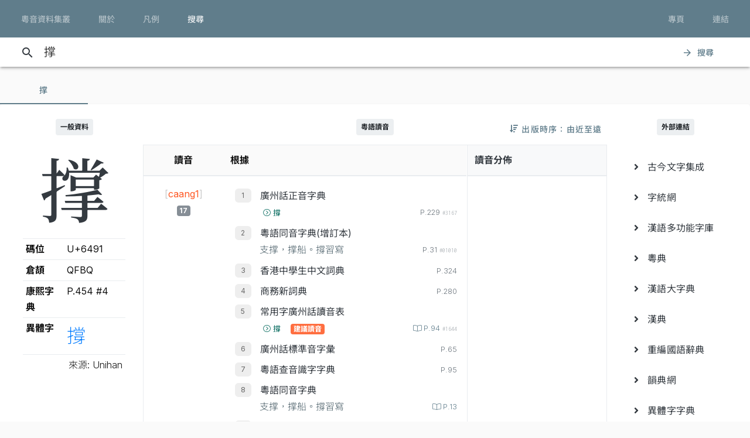

--- FILE ---
content_type: text/html; charset=UTF-8
request_url: https://jyut.net/query?q=%E6%92%91
body_size: 19462
content:




<!DOCTYPE html>
<html lang="zh-Hant-HK">
<head>
    <meta charset="utf-8">
    <title>“撑”的粵語讀音 - 粵音資料集叢</title>
    <meta name="viewport" content="width=device-width, initial-scale=1">

            <meta name="Description" content="“撑”的粵語讀音"/>
        <meta name="google" content="notranslate"/>

                <meta property="og:type" content="website"/>
        <meta property="og:title" content="粵音資料集叢"/>

        <meta property="og:image" content="/images/cover.png"/>
        <meta property="og:image:width" content="1800"/>
        <meta property="og:image:height" content="945"/>

        <meta property="og:description" content="“撑”的粵語讀音"/>
    
    <link rel="manifest" href="/manifest.json">
    <meta name="theme-color" content="#677d89">

    <link rel="shortcut icon" href="/icons/favicon.png">
    <link rel="apple-touch-icon" href="/icons/touchicon-180.png">
    <meta name="apple-mobile-web-app-status-bar-style" content="default">

            <link rel="preconnect" href="https://fonts.googleapis.com" crossorigin>
        <link as="style"
              href="https://fonts.googleapis.com/css2?family=Inter:wght@100..900&family=Inconsolata:wdth,wght@50..200,200..900&display=swap"
              rel="preload">
        <link as="style" rel="preload" href="https://fonts.googleapis.com/icon?family=Material+Icons">
        <link as="style" rel="preload" href="https://cdn.jsdelivr.net/npm/chiron-sung-hk-webfont@latest/css/vf.min.css">
        <link as="style" rel="preload" href="https://cdn.jsdelivr.net/npm/chiron-hei-hk-webfont@latest/css/vf.min.css">

        <link href="https://fonts.googleapis.com/css2?family=Inter:wght@100..900&family=Inconsolata:wdth,wght@50..200,200..900&display=swap"
              rel="stylesheet">

        <link rel="stylesheet" href="https://fonts.googleapis.com/icon?family=Material+Icons">

        <link rel="stylesheet" href="https://cdn.jsdelivr.net/npm/chiron-sung-hk-webfont@latest/css/vf.min.css">
        <link rel="stylesheet" href="https://cdn.jsdelivr.net/npm/chiron-hei-hk-webfont@latest/css/vf.min.css">

        <link rel="stylesheet" href="/build/app.0b9fc0b8.css" data-turbo-track="reload">
    
    <script src="/build/runtime.f82f4939.js" defer data-turbo-track="reload"></script><script src="/build/635.c36b9c42.js" defer data-turbo-track="reload"></script><script src="/build/app.e6864e78.js" defer data-turbo-track="reload"></script>

                                                                                                            
            <!-- Google tag (gtag.js) -->
    <script async src="https://www.googletagmanager.com/gtag/js?id=G-5EHGSBQ0YR"></script>
    <script>
        window.dataLayer = window.dataLayer || [];

        function gtag() {
            dataLayer.push(arguments);
        }

        gtag('js', new Date());

        gtag('config', 'G-5EHGSBQ0YR');
    </script>
    
    </head>
<body id="page-query">
    
    <header class="mdc-top-app-bar inner" data-controller="top-app-bar">
        <div class="mdc-top-app-bar__row">
            <nav class="mdc-top-app-bar__section mdc-top-app-bar__section--align-start">
                                                                                                    <a href="/"
                       class="mdc-button mdc-button--top">
                        <div class="mdc-button__ripple"></div>
                        <span class="mdc-button__label">粵音資料集叢</span>
                    </a>
                                                                                                    <a href="/about"
                       class="mdc-button mdc-button--top">
                        <div class="mdc-button__ripple"></div>
                        <span class="mdc-button__label">關於</span>
                    </a>
                                                                                                    <a href="/usage"
                       class="mdc-button mdc-button--top">
                        <div class="mdc-button__ripple"></div>
                        <span class="mdc-button__label">凡例</span>
                    </a>
                                                                                                    <a href="/search"
                       class="mdc-button mdc-button--top active">
                        <div class="mdc-button__ripple"></div>
                        <span class="mdc-button__label">搜尋</span>
                    </a>
                            </nav>
            <section class="mdc-top-app-bar__section mdc-top-app-bar__section--align-end d-none d-xl-flex d-lg-flex
        d-md-flex"
                     role="toolbar">

                <div data-controller="dropdown-menu">
                    <button href="#" class="mdc-button mdc-button--top menu-button" data-menu="menu-book-links"
                            data-dropdown-menu-target="button"
                    >
                        <div class="mdc-button__ripple"></div>
                        <span class="mdc-button__label">專頁</span>
                    </button>
                    <div class="mdc-menu-surface--anchor">
                        <div class="mdc-menu mdc-menu-surface" tabindex="-1" id="menu-book-links"
                             data-dropdown-menu-target="menu"
                        >

                            
                            <ul class="mdc-list" role="menu" aria-hidden="true">
                                                                    <li class="mdc-list-item" role="menuitem" data-href="//lee1914.jyut.net"
                                        tabindex="-1">
                                        <span class="mdc-list-item__ripple"></span>
                                        <span class="mdc-list-item__text">分部分音廣話九聲字宗
                                            <small>(1914)</small></span>
                                    </li>
                                                                    <li class="mdc-list-item" role="menuitem" data-href="//lee1916.jyut.net"
                                        tabindex="-1">
                                        <span class="mdc-list-item__ripple"></span>
                                        <span class="mdc-list-item__text">廣話國語一貫未定稿
                                            <small>(1916)</small></span>
                                    </li>
                                                                    <li class="mdc-list-item" role="menuitem" data-href="//chiu1931.jyut.net"
                                        tabindex="-1">
                                        <span class="mdc-list-item__ripple"></span>
                                        <span class="mdc-list-item__text">民衆識字粵語拼音字彙
                                            <small>(1931)</small></span>
                                    </li>
                                                                    <li class="mdc-list-item" role="menuitem" data-href="//chan1939.jyut.net"
                                        tabindex="-1">
                                        <span class="mdc-list-item__ripple"></span>
                                        <span class="mdc-list-item__text">道漢字音
                                            <small>(1939)</small></span>
                                    </li>
                                                                    <li class="mdc-list-item" role="menuitem" data-href="//ile1992.jyut.net"
                                        tabindex="-1">
                                        <span class="mdc-list-item__ripple"></span>
                                        <span class="mdc-list-item__text">常用字廣州話讀音表
                                            <small>(1992)</small></span>
                                    </li>
                                                            </ul>
                        </div>
                    </div>
                </div>
                <div data-controller="dropdown-menu">
                    <button href="#" class="mdc-button mdc-button--top menu-button" data-menu="menu-other-links"
                            data-dropdown-menu-target="button"
                    >
                        <div class="mdc-button__ripple"></div>
                        <span class="mdc-button__label">連結</span>
                    </button>
                    <div class="mdc-menu-surface--anchor">
                        <div class="mdc-menu mdc-menu-surface" tabindex="-1" id="menu-other-links"
                             data-dropdown-menu-target="menu"
                        >

                            
                            <ul class="mdc-list" role="menu" aria-hidden="true">
                                                                                                            <li class="mdc-list-item" role="menuitem" data-href="http://www.savepropercantonese.com/"
                                            tabindex="-1">
                                            <span class="mdc-list-item__ripple"></span>
                                            <span class="mdc-list-item__text">解．救．正讀</span>
                                        </li>
                                                                                                                                                <li class="mdc-list-item" role="menuitem" data-href="https://github.com/jyutnet/cantonese-books-data"
                                            tabindex="-1">
                                            <span class="mdc-list-item__ripple"></span>
                                            <span class="mdc-list-item__text">Github 檔案庫（典籍資料檔）</span>
                                        </li>
                                                                                                </ul>
                        </div>
                    </div>
                </div>


            </section>
        </div>
    </header>

    <div class="mdc-top-app-bar--fixed-adjust">
                    <div class="elevation-demo-surface mdc-elevation--z3 search-box" id="search-bar"
                 data-controller="search"
                 data-search-validate-value="/validate"
            >
                <div class="container">
                    <i class="material-icons mdc-button__icon" aria-hidden="true">search</i>
                    <!--<div id="qbox">-->
                                                            <input placeholder="輸入要查詢的字（最多 20 個）或搜尋條件" maxlength="100"
                           value="撑"
                           id="search-query"
                           data-action="keyup->search#queryKeyup mouseover->search#queryMouseOver"
                           data-search-target="query"
                    >
                    <!--</div>-->
                    <button class="mdc-button" id="search-submit"
                            data-action="search#go"
                    >
                        <i class="material-icons mdc-button__icon" aria-hidden="true">arrow_forward</i>
                        <div class="mdc-button__ripple"></div>
                        <span class="mdc-button__label">搜尋</span>
                    </button>
                </div>
            </div>
                <main>
                <p></p>

                            

<div data-controller="query-result" data-controller="query-result" data-query-result-order-toggle-url-value="/query?q=%E6%92%91&amp;sort=asc&amp;ajax=1" data-query-result-active-tab-index-value="0">

    <div class="mdc-dialog"
         role="alertdialog"
         aria-modal="true"
         aria-labelledby="my-dialog-title"
         aria-describedby="my-dialog-content"
         data-query-result-target="bookDetailDialog"
    >
        <div class="mdc-dialog__container">
            <div class="mdc-dialog__surface">
                <h2 class="mdc-dialog__title" id="my-dialog-title">書目資料</h2>
                <div class="mdc-dialog__content" id="book-detail-dialog-content"
                     data-query-result-target="bookDetailContent">
                </div>
                <footer class="mdc-dialog__actions">
                    <button type="button" class="mdc-button mdc-dialog__button" data-mdc-dialog-action="yes">
                        <div class="mdc-button__ripple"></div>
                        <span class="mdc-button__label">關閉</span>
                    </button>
                </footer>
            </div>
        </div>
        <div class="mdc-dialog__scrim"></div>
    </div>

    <section class="mdc-tab-bar" role="tablist" aria-label="Navigation"
             data-query-result-target="tabbar"
             data-action="MDCTabBar:activated->query-result#onTabActivated keydown@window->query-result#onKeyDown"
    >
        <div class="mdc-tab-scroller">
            <div class="mdc-tab-scroller__scroll-area">
                <div class="mdc-tab-scroller__scroll-content">
                                                                    
                            <button class="mdc-tab mdc-tab--active" role="tab"
            aria-selected="true"
            tabindex="0">
                  <span class="mdc-tab__content">
                    <span class="mdc-tab__text-label">                            撑                        </span>
                  </span>
        <span class="mdc-tab-indicator mdc-tab-indicator--active">
                    <span class="mdc-tab-indicator__content mdc-tab-indicator__content--underline"></span>
                  </span>
        <span class="mdc-tab__ripple"></span>
    </button>

                                                        </div>
            </div>
        </div>
    </section>

    <section class="container-fluid mdc-card mdc-card-square">
                                
<article class="row word-query-result-container" id="tab-content-0"
        data-controller="searchable-block"
         data-action="selectionchange@document->searchable-block#onPointerDown scroll@document->searchable-block#onScroll"
         data-query-result-target="tab"
         data-tab-index="0"
>
            <div class="col-xl-4">
            <div class="word-meta-panel">
                <p class="column-title">
                    <span class="badge badge-primary">一般資料</span>
                </p>

                <div class="row">
                    <div class="col-md-8 col-lg-8 col-xl-24">
                        <h1 data-query-result-target="word" data-word="撑">
                            撑
                        </h1>
                    </div>
                    <div class="col-md-16 col-lg-16 col-xl-24">
                        <div id="wordMeta">
            <table class="table table-sm">
        <colgroup>
            <col style="width:40%">
            <col style="width:60%">
        </colgroup>
        <tbody>
        <tr>
            <th>碼位</th>
            <td>U+6491</td>
        </tr>
                                                                                                                        <tr>
                    <th>倉頡</th>
                    <td>
                        QFBQ
                    </td>
                </tr>
            
                                        <tr>
                    <th>康熙字典</th>
                    <td>
                        P.454 #4
                    </td>
                </tr>
                        
            
                            <tr>
                    <th>異體字</th>
                    <td>
                        <div class="semantic-variants">
                            <ul>
                                                                    <li><a href="/query?q=%E6%92%90">撐</a>
                                    </li>
                                                            </ul>
                        </div>
                    </td>
                </tr>
                    
        </tbody>
        <tfoot>
        <tr>
            <td class="text-right" colspan="2" style="font-weight: 300;">來源: Unihan</td>
        </tr>
        </tfoot>
    </table>
</div>

                    </div>
                </div>
            </div>
        </div>

        <div class="col-xl-16">

            


                            <div style="position:relative;">
                    <p class="column-title">
                        <span class="badge badge-primary">粵語讀音</span>
                    </p>
                    <div style="position:absolute; right: 0; top:0;">
                        
<button data-action="query-result#toggleOrder" class="mdc-button">
   <i class="fa fa-sort-amount-down"></i>
   <div class="mdc-button__ripple"></div>
   <span class="mdc-button__label d-none d-lg-block">&nbsp;出版時序：由近至遠</span>
</button>

                    </div>
                </div>

                
                <div class="summary-chart-container">
                    <div class="summary-container">
                        



<div class="pronunciation-list-container">
    <table class="table">
        <thead>
        <tr>
            <th class="text-center">讀音</th>
            <th>根據</th>
        </tr>
        </thead>
        <tbody>
        <!---->
                                                                    <tr>
                <td class="text-center">
                    <div style="padding-top:5px;">
                                                <button
                    class="jyutping-button"
                    data-controller="jyutping"
                    data-action="click->jyutping#showDetails"
                    data-jyutping-url-value="/syllable/detail/caang1"
            ><span class="jyutping-container">[<span
                    class="jyutping">caang1</span>]</span></button>
                                                <br/>
                        <span class="badge badge-secondary pronunciation-count">17</span>
                    </div>
                </td>
                <td>
                    <div>
                                                                <ol>
                                        <li>
                        <span class="book">
        <a href="#"
           data-book-id="zhan2004"
           data-book-summary="&#x7B;&quot;displayTitle&quot;&#x3A;&quot;&#x5EE3;&#x5DDE;&#x8A71;&#x6B63;&#x97F3;&#x5B57;&#x5178;&quot;,&quot;title&quot;&#x3A;&quot;&#x5EE3;&#x5DDE;&#x8A71;&#x6B63;&#x97F3;&#x5B57;&#x5178;&quot;,&quot;isDisplayTitleOfficial&quot;&#x3A;true,&quot;author&quot;&#x3A;&quot;&#x8A79;&#x4F2F;&#x6167;&#x4E3B;&#x7DE8;&quot;,&quot;publisher&quot;&#x3A;&quot;&#x5EE3;&#x6771;&#x4EBA;&#x6C11;&#x51FA;&#x7248;&#x793E;&quot;,&quot;firstPublishYear&quot;&#x3A;2004,&quot;edition&quot;&#x3A;&quot;2004&#x2F;7&#x20;&#x7B2C;&#x4E8C;&#x7248;&#xFF0C;2007&#x2F;2&#x20;&#x7B2C;&#x4E09;&#x6B21;&#x5370;&#x5237;&quot;,&quot;remarks&quot;&#x3A;&#x5B;&quot;&#x672C;&#x66F8;&#x5B57;&#x97F3;&#x4FC2;&#x7531;&#x7CB5;&#x3001;&#x6E2F;&#x3001;&#x6FB3;&#x20;24&#x20;&#x4F4D;&#x8A9E;&#x8A00;&#x5B78;&#x8005;&#xFF08;&#x738B;&#x5065;&#xF9D4;&#x3001;&#x9127;&#x666F;&#x6FF1;&#x3001;&#x5F35;&#x65E5;&#x6607;&#x3001;&#x5F35;&#x96D9;&#x6176;&#x3001;&#x4F59;&#x5049;&#x6587;&#x3001;&#xF9E1;&#x5982;&#xF9C4;&#x3001;&#xF9E1;&#x5B78;&#x9298;&#x3001;&#xF9E1;&#x65B0;&#x9B41;&#x3001;&#x4F55;&#x570B;&#x7965;&#x3001;&#x9673;&#x6D77;&#xF99F;&#x3001;&#x9673;&#x6167;&#x82F1;&#x3001;&#x5468;&#x7121;&#x5FCC;&#x3001;&#xF90F;&#x5049;&#x8C6A;&#x3001;&#xF9F4;&#x53D7;&#x4E4B;&#x3001;&#x55AE;&#x5468;&#x582F;&#x3001;&#x9952;&#x79C9;&#x624D;&#x3001;&#x80E1;&#x57F9;&#x5468;&#x3001;&#x9AD8;&#x83EF;&#xF98E;&#x3001;&#x5510;&#x555F;&#x904B;&#x3001;&#x5E38;&#x5B97;&#x8C6A;&#x3001;&#x9EC3;&#x5BB6;&#x6559;&#x3001;&#x66FE;&#x570B;&#x5FE0;&#x3001;&#x8A79;&#x4F2F;&#x6167;&#x3001;&#x7E46;&#x9326;&#x5B89;&#xFF09;&#x5728;&#x20;1990&#x20;&#x5E74;&#x7D44;&#x6210;&#x7684;&#x300C;&#x5EE3;&#x5DDE;&#x8A71;&#x5BE9;&#x97F3;&#x59D4;&#x54E1;&#x6703;&#x300D;&#x6B77;&#x4E94;&#x5E74;&#x5BE9;&#x8B70;&#x800C;&#x6210;&#x3002;&quot;,&quot;&#x539F;&#x66F8;&#x521D;&#x7248;&#x65BC;&#x20;2002&#x20;&#x5E74;&#x20;7&#x20;&#x6708;&#xFF0C;&#x672C;&#x7DB2;&#x6240;&#x64DA;&#x20;2004&#x20;&#x5E74;&#x4FEE;&#x8A02;&#x672C;&#x5C01;&#x9762;&#x66F8;&#x540D;&#x4E0B;&#x6709;&#x300C;&#xFF08;&#x4FEE;&#x8A02;&#x7248;&#xFF09;&#x300D;&#x4E09;&#x5B57;&#x3002;&quot;,&quot;&#x6B64;&#x66F8;&#x4EE5;&#x7C21;&#x5316;&#x5B57;&#x6392;&#x5370;&#xFF0C;&#x672C;&#x7DB2;&#x6578;&#x78BC;&#x5316;&#x6642;&#x4EE5;&#x7E41;&#x9AD4;&#x6536;&#x5165;&#xFF0C;&#x4E26;&#x8655;&#x7406;&#x7E41;&#x7C21;&#x5C0D;&#x61C9;&#x554F;&#x984C;&#x3002;&quot;,&quot;&#x672C;&#x7DB2;&#x914C;&#x6536;&#x90E8;&#x4EFD;&#x5B57;&#x689D;&#x91CB;&#x7FA9;&#xFF0C;&#x60DF;&#x5167;&#x6587;&#x6216;&#x6709;&#x522A;&#x7BC0;&#xFF0C;&#x5982;&#x9700;&#x5F15;&#x7528;&#x656C;&#x8ACB;&#x53C3;&#x7167;&#x539F;&#x66F8;&#x3002;&quot;&#x5D;,&quot;links&quot;&#x3A;null&#x7D;"
           data-action="query-result#showBookDetail"
           class="source-info-button"
           style="color: #343a40"
        >廣州話正音字典
        </a>
    </span>

                                                                                                                                                                <div>
                                                                        <small style="display: inline-block; border-radius: 30%; color:#00675b; padding-right: 6px; padding-left: 6px; margin-right: 6px; ">
        <i class="fal fa-chevron-circle-right"></i> 撐
    </small>

                                                                                                <span class="context"></span>

                                <span class="entry-source-loc">                            <span class="page-no">
                                                    
        P.229                    <span class="entry-id">#3167</span>
                                                                </span>
            
        <br/>
    </span>

                            </div>
                                            

                    
                            </li>
                                <li>
                        <span class="book">
        <a href="#"
           data-book-id="fung1996"
           data-book-summary="&#x7B;&quot;displayTitle&quot;&#x3A;&quot;&#x7CB5;&#x8A9E;&#x540C;&#x97F3;&#x5B57;&#x5178;&#x28;&#x589E;&#x8A02;&#x672C;&#x29;&quot;,&quot;title&quot;&#x3A;&quot;&#x7CB5;&#x8A9E;&#x540C;&#x97F3;&#x5B57;&#x5178;&#x28;&#x589E;&#x8A02;&#x672C;&#x29;&quot;,&quot;isDisplayTitleOfficial&quot;&#x3A;true,&quot;author&quot;&#x3A;&quot;&#x99AE;&#x7530;&#x7375;&quot;,&quot;publisher&quot;&#x3A;&quot;&#x6771;&#x806F;&#x5B78;&#x4F9B;&#x793E;&quot;,&quot;firstPublishYear&quot;&#x3A;1996,&quot;edition&quot;&#x3A;&quot;1996&#x20;&#x5E74;&#x20;2&#x20;&#x6708;&#x589E;&#x8A02;&#x6392;&#x5370;&#x672C;&quot;,&quot;remarks&quot;&#x3A;&#x5B;&quot;&#x672C;&#x7DB2;&#x914C;&#x6536;&#x539F;&#x66F8;&#x91CB;&#x7FA9;&#xFF0C;&#x65B9;&#x4FBF;&#x95B1;&#x8B80;&#x3002;&quot;,&quot;&#x5DF2;&#x6536;&#x91CB;&#x7FA9;&#x4E0D;&#x4F5C;&#x522A;&#x7BC0;&#xFF1B;&#x7121;&#x6536;&#x8005;&#x5247;&#x7559;&#x7A7A;&#x3002;&quot;,&quot;&#x672C;&#x7248;&#x539F;&#x66F8;&#x91CB;&#x7FA9;&#x6A19;&#x9EDE;&#x96DC;&#x4E82;&#x7121;&#x7AE0;&#xFF0C;&#x56E0;&#x6B64;&#x6536;&#x9304;&#x6642;&#x4E0D;&#x6703;&#x7406;&#x6703;&#x539F;&#x6587;&#x6A19;&#x9EDE;&#x7B26;&#x865F;&#x3002;&quot;,&quot;&#x6CE8;&#x610F;&#x6B64;&#x66F8;&#x7CB5;&#x8A9E;&#x5B57;&#x4FC2;&#x4F5C;&#x8005;&#x6536;&#x96C6;&#x5F97;&#x4F86;&#xFF0C;&#x5C6C;&#x63CF;&#x8FF0;&#x6027;&#x8CEA;&#xFF0C;&#x4E0D;&#x7B49;&#x65BC;&#x5FC5;&#x70BA;&#x300C;&#x672C;&#x5B57;&#x300D;&#xFF08;&#x9051;&#x8AD6;&#x300C;&#x6B63;&#x5B57;&#x300D;&#xFF09;&#xFF0C;&#x4F7F;&#x7528;&#x6642;&#x52D9;&#x8ACB;&#x7559;&#x610F;&#x3002;&quot;&#x5D;,&quot;links&quot;&#x3A;null&#x7D;"
           data-action="query-result#showBookDetail"
           class="source-info-button"
           style="color: #343a40"
        >粵語同音字典(增訂本)
        </a>
    </span>

                                                                                                                                                                <div>
                                                                                                <span class="context">支撑，撑船。撐習寫</span>

                                <span class="entry-source-loc">                            <span class="page-no">
                                                    
        P.31                    <span class="entry-id">#01010</span>
                                                                </span>
            
        <br/>
    </span>

                            </div>
                                            

                    
                            </li>
                                <li>
                        <span class="book">
        <a href="#"
           data-book-id="chong1992"
           data-book-summary="&#x7B;&quot;displayTitle&quot;&#x3A;&quot;&#x9999;&#x6E2F;&#x4E2D;&#x5B78;&#x751F;&#x4E2D;&#x6587;&#x8A5E;&#x5178;&quot;,&quot;title&quot;&#x3A;&quot;&#x9999;&#x6E2F;&#x4E2D;&#x5B78;&#x751F;&#x4E2D;&#x6587;&#x8A5E;&#x5178;&quot;,&quot;isDisplayTitleOfficial&quot;&#x3A;true,&quot;author&quot;&#x3A;&quot;&#x838A;&#x6FA4;&#x7FA9;&quot;,&quot;publisher&quot;&#x3A;&quot;&#x842C;&#x91CC;&#x6A5F;&#x69CB;&#x2027;&#x660E;&#x5929;&#x51FA;&#x7248;&#x793E;&quot;,&quot;firstPublishYear&quot;&#x3A;1992,&quot;edition&quot;&#x3A;&quot;1992&#x2F;7&#x20;&#x521D;&#x7248;,&#x20;2004&#x2F;3&#x20;&#x7B2C;&#x4E94;&#x6B21;&#x5370;&#x5237;&quot;,&quot;remarks&quot;&#x3A;&#x5B;&quot;&#x6B64;&#x66F8;&#x7CB5;&#x97F3;&#x7531;&#x300A;&#x5E38;&#x7528;&#x5B57;&#x5EE3;&#x5DDE;&#x8A71;&#x8B80;&#x97F3;&#x8868;&#x300B;&#x4E3B;&#x7DE8;&#x4F55;&#x570B;&#x7965;&#x5BE9;&#x8A02;&#x3002;&quot;,&quot;&#x300A;&#x5E38;&#x300B;&#x66F8;&#x6536;&#x5B57;&#x4E0D;&#x591A;&#xFF0C;&#x672C;&#x7DB2;&#x4EE5;&#x6B64;&#x66F8;&#x4F5C;&#x70BA;&#x300A;&#x5E38;&#x300B;&#x4E4B;&#x88DC;&#x5145;&#x3002;&quot;,&quot;&#x91CB;&#x7FA9;&#x53EA;&#x6703;&#x5728;&#x589E;&#x6536;&#x7684;&#x7834;&#x97F3;&#x5B57;&#x6216;&#x5DF2;&#x898B;&#x65BC;&#x300A;&#x5E38;&#x300B;&#x66F8;&#x4F46;&#x8B80;&#x97F3;&#x4E0D;&#x76E1;&#x76F8;&#x540C;&#x7684;&#x60C5;&#x6CC1;&#x4E0B;&#x63D0;&#x4F9B;&#x3002;&quot;,&quot;&#x6240;&#x6536;&#x91CB;&#x7FA9;&#x6587;&#x5B57;&#x6216;&#x6709;&#x522A;&#x7BC0;&#xFF0C;&#x5F15;&#x7528;&#x539F;&#x6587;&#x8ACB;&#x53C3;&#x7167;&#x539F;&#x66F8;&#x3002;&quot;&#x5D;,&quot;links&quot;&#x3A;null&#x7D;"
           data-action="query-result#showBookDetail"
           class="source-info-button"
           style="color: #343a40"
        >香港中學生中文詞典
        </a>
    </span>

                                                                                    
                        <span class="entry-source-loc">
                                                        <span class="page-no">
                                                    
        P.324                                                                </span>
            
        <br/>
    
                        </span>

                                                </li>
                                <li>
                        <span class="book">
        <a href="#"
           data-book-id="cp1989"
           data-book-summary="&#x7B;&quot;displayTitle&quot;&#x3A;&quot;&#x5546;&#x52D9;&#x65B0;&#x8A5E;&#x5178;&quot;,&quot;title&quot;&#x3A;&quot;&#x5546;&#x52D9;&#x65B0;&#x8A5E;&#x5178;&quot;,&quot;isDisplayTitleOfficial&quot;&#x3A;true,&quot;author&quot;&#x3A;&quot;&#x9EC3;&#x6E2F;&#x751F;&quot;,&quot;publisher&quot;&#x3A;&quot;&#x5546;&#x52D9;&#x5370;&#x66F8;&#x9928;&#x20;&#x28;&#x9999;&#x6E2F;&#xFF09;&#x6709;&#x9650;&#x516C;&#x53F8;&quot;,&quot;firstPublishYear&quot;&#x3A;1989,&quot;edition&quot;&#x3A;&quot;1989&#x2F;8&#x20;&#x521D;&#x7248;&#xFF0C;1991&#x2F;10&#x20;&#x7E2E;&#x5370;&#x672C;&#x7B2C;&#x516D;&#x6B21;&#x5370;&#x5237;&quot;,&quot;remarks&quot;&#x3A;&#x5B;&quot;&#x672C;&#x7DB2;&#x53EA;&#x70BA;&#x6975;&#x5C11;&#x6578;&#x55AE;&#x5B57;&#x63D0;&#x4F9B;&#x91CB;&#x7FA9;&#xFF0C;&#x4E26;&#x7D93;&#x522A;&#x7BC0;&#x6216;&#x6539;&#x5BEB;&#xFF0C;&#x5982;&#x9700;&#x5F15;&#x7528;&#x656C;&#x8ACB;&#x53C3;&#x7167;&#x539F;&#x66F8;&#x3002;&quot;,&quot;&#x5047;&#x5982;&#x6709;&#x6839;&#x64DA;&#x540C;&#x66F8;&#x20;2003&#x20;&#x5E74;&#x20;6&#x20;&#x6708;&#x7248;&#x7684;&#x8CC7;&#x6599;&#x505A;&#x4FEE;&#x8A02;&#xFF0C;&#x6703;&#x5728;&#x5099;&#x8A3B;&#x6B04;&#x8AAC;&#x660E;&#x3002;&quot;&#x5D;,&quot;links&quot;&#x3A;null&#x7D;"
           data-action="query-result#showBookDetail"
           class="source-info-button"
           style="color: #343a40"
        >商務新詞典
        </a>
    </span>

                                                                                    
                        <span class="entry-source-loc">
                                                        <span class="page-no">
                                                    
        P.280                                                                </span>
            
        <br/>
    
                        </span>

                                                </li>
                                <li>
                        <span class="book">
        <a href="#"
           data-book-id="ile1992"
           data-book-summary="&#x7B;&quot;displayTitle&quot;&#x3A;&quot;&#x5E38;&#x7528;&#x5B57;&#x5EE3;&#x5DDE;&#x8A71;&#x8B80;&#x97F3;&#x8868;&quot;,&quot;title&quot;&#x3A;&quot;&#x5E38;&#x7528;&#x5B57;&#x5EE3;&#x5DDE;&#x8A71;&#x8B80;&#x97F3;&#x8868;&quot;,&quot;isDisplayTitleOfficial&quot;&#x3A;true,&quot;author&quot;&#x3A;&quot;&#x9999;&#x6E2F;&#x6559;&#x80B2;&#x7F72;&#x8A9E;&#x6587;&#x6559;&#x80B2;&#x5B78;&#x9662;&#x4E2D;&#x6587;&#x7CFB;&quot;,&quot;publisher&quot;&#x3A;&quot;&#x9999;&#x6E2F;&#x6559;&#x80B2;&#x7F72;&quot;,&quot;firstPublishYear&quot;&#x3A;1990,&quot;edition&quot;&#x3A;&quot;1992&#x20;&#x5E74;&#x4FEE;&#x8A02;&#x672C;&quot;,&quot;remarks&quot;&#x3A;&#x5B;&quot;&#x9999;&#x6E2F;&#x6559;&#x80B2;&#x7F72;&#x8A9E;&#x6587;&#x6559;&#x80B2;&#x5B78;&#x9662;&#x4E2D;&#x6587;&#x7CFB;&#x5728;&#x20;1987&#x20;&#x5E74;&#x5C55;&#x958B;&#x300C;&#x5E38;&#x7528;&#x5B57;&#x5EE3;&#x5DDE;&#x8A71;&#x8B80;&#x97F3;&#x7814;&#x7A76;&#x300D;&#xFF0C;&#x5148;&#x5F9E;&#x7576;&#x6642;&#x5E38;&#x7528;&#x7684;&#x4E03;&#x672C;&#x5DE5;&#x5177;&#x66F8;&#xFF08;&#x7CB5;&#x97F3;&#x97FB;&#x5F59;&#x3001;&#x8FAD;&#x6DF5;&#x3001;&#x4E2D;&#x6587;&#x5B57;&#x5178;&#x3001;&#x540C;&#x97F3;&#x5B57;&#x5F59;&#x3001;&#x4E2D;&#x83EF;&#x65B0;&#x5B57;&#x5178;&#x3001;&#x674E;&#x6C0F;&#x4E2D;&#x6587;&#x5B57;&#x5178;&#x3001;&#x5EE3;&#x5DDE;&#x97F3;&#x5B57;&#x5178;&#xFF09;&#x4E2D;&#x627E;&#x51FA;&#x6709;&#x8B80;&#x97F3;&#x5206;&#x6B67;&#x7684;&#x5B57;&#xFF0C;&#x7136;&#x5F8C;&#x4EA4;&#x7531;&#x9999;&#x6E2F;&#x5404;&#x5927;&#x5C08;&#x9662;&#x6821;&#x5B78;&#x8005;&#xFF08;&#x7F85;&#x5FFC;&#x70C8;&#x3001;&#x9673;&#x5FD7;&#x8AA0;&#x3001;&#x5F35;&#x65E5;&#x6607;&#x3001;&#x5F35;&#x7FA4;&#x986F;&#x3001;&#x59DC;&#x8C9D;&#x73B2;&#x3001;&#x6797;&#x7AE0;&#x65B0;&#x3001;&#x674E;&#x6F64;&#x751F;&#x3001;&#x55AE;&#x5468;&#x582F;&#x3001;&#x4F59;&#x8FFA;&#x6C38;&#x3001;&#x9673;&#x7152;&#x826F;&#x3001;&#x912D;&#x5D07;&#x6977;&#x3001;&#x4F55;&#x570B;&#x7965;&#x3001;&#x674E;&#x5B78;&#x9298;&#x3001;&#x5433;&#x9CF3;&#x5E73;&#xFF09;&#x6240;&#x7D44;&#x6210;&#x7684;&#x300C;&#x5E38;&#x7528;&#x5B57;&#x5EE3;&#x5DDE;&#x8A71;&#x8B80;&#x97F3;&#x59D4;&#x54E1;&#x6703;&#x300D;&#x8A0E;&#x8AD6;&#x3001;&#x5BE9;&#x8B70;&#xFF0C;&#x5176;&#x6210;&#x679C;&#x898B;&#x65BC;&#x300A;&#x5E38;&#x7528;&#x5B57;&#x5EE3;&#x5DDE;&#x8A71;&#x8B80;&#x97F3;&#x8868;&#x300B;&#x3002;&quot;,&quot;&#x539F;&#x66F8;&#x521D;&#x7248;&#x65BC;&#x20;1990&#x20;&#x5E74;&#xFF0C;&#x672C;&#x66F8;&#x4F9D;&#x64DA;&#x7684;&#x4FEE;&#x8A02;&#x7248;&#x5C01;&#x9762;&#x66F8;&#x540D;&#x4E0B;&#x6709;&#x300C;&#xFF08;&#x4E00;&#x4E5D;&#x4E5D;&#x4E8C;&#x5E74;&#x4FEE;&#x8A02;&#x672C;&#xFF09;&#x300D;&#x5B57;&#x6A23;&#x3002;&quot;,&quot;&#x672C;&#x7DB2;&#x5B57;&#x689D;&#x5167;&#x5BB9;&#x4E26;&#x8207;&#x20;1994&#x20;&#x5E74;&#x51FA;&#x7248;&#x7684;&#x300A;&#x5E38;&#x7528;&#x5B57;&#x5EE3;&#x5DDE;&#x8A71;&#x7570;&#x8B80;&#x5206;&#x985E;&#x6574;&#x7406;&#x300B;&#x53C3;&#x8003;&#x4E92;&#x6821;&#xFF0C;&#x5982;&#x6709;&#x4E0D;&#x540C;&#x6703;&#x53E6;&#x4F5C;&#x8AAC;&#x660E;&#xFF0C;&#x9801;&#x6578;&#x6B04;&#x3008;&#x7570;&#x8B80;&#x3009;&#x5373;&#x662F;&#x6B64;&#x66F8;&#x3002;&quot;,&quot;&#x7559;&#x610F;&#x672C;&#x66F8;&#x8B80;&#x97F3;&#x91DD;&#x5C0D;&#x5C0F;&#x5B78;&#x8A9E;&#x6587;&#x6559;&#x5E2B;&#x8AB2;&#x5802;&#x6717;&#x8B80;&#x8A9E;&#x6587;&#x6559;&#x6750;&#x7684;&#x9700;&#x8981;&#x800C;&#x7814;&#x8A02;&#xFF0C;&#x6240;&#x4EE5;&#x4E0D;&#x6703;&#x6536;&#x9304;&#x53EA;&#x898B;&#x65BC;&#x53E3;&#x8A9E;&#x7684;&#x4FD7;&#x97F3;&#x6216;&#x65B9;&#x8A00;&#x8B80;&#x97F3;&#xFF0C;&#x4F8B;&#x5982;&#x300C;&#x597D;&#x5E73;&#x300D;&#x7684;&#x300C;&#x5E73;&#x300D;&#xFF08;&#x4FBF;&#x5B9C;&#xFF09;&#x6240;&#x7528;&#x7684;&#x20;&#x5B;peng4&#x5D;&#x20;&#x97F3;&#x3002;&quot;&#x5D;,&quot;links&quot;&#x3A;null&#x7D;"
           data-action="query-result#showBookDetail"
           class="source-info-button"
           style="color: #343a40"
        >常用字廣州話讀音表
        </a>
    </span>

                                                                                                                                                                <div>
                                                                        <small style="display: inline-block; border-radius: 30%; color:#00675b; padding-right: 6px; padding-left: 6px; margin-right: 6px; ">
        <i class="fal fa-chevron-circle-right"></i> 撐
    </small>

                                                                                                    <span class="badge badge-info pronunciation-flag">建議讀音</span>
                                                                <span class="context"></span>

                                <span class="entry-source-loc">                        <a class="page-no"
   href="https://static.jyut.net/browse/ile1992/094?single=true"
   target="_blank">
    <span class="mdc-ripple-surface" data-mdc-ripple-is-unbounded></span>
            
        P.94                    <span class="entry-id">#1644</span>
                        </a>
            
        <br/>
    </span>

                            </div>
                                            

                    
                            </li>
                                <li>
                        <span class="book">
        <a href="#"
           data-book-id="zhou1988"
           data-book-summary="&#x7B;&quot;displayTitle&quot;&#x3A;&quot;&#x5EE3;&#x5DDE;&#x8A71;&#x6A19;&#x6E96;&#x97F3;&#x5B57;&#x5F59;&quot;,&quot;title&quot;&#x3A;&quot;&#x5EE3;&#x5DDE;&#x8A71;&#x6A19;&#x6E96;&#x97F3;&#x5B57;&#x5F59;&quot;,&quot;isDisplayTitleOfficial&quot;&#x3A;true,&quot;author&quot;&#x3A;&quot;&#x5468;&#x7121;&#x5FCC;&#x3001;&#x9952;&#x79C9;&#x624D;&quot;,&quot;publisher&quot;&#x3A;&quot;&#x5546;&#x52D9;&#x5370;&#x66F8;&#x9928;&#x9999;&#x6E2F;&#x5206;&#x9928;&quot;,&quot;firstPublishYear&quot;&#x3A;1988,&quot;edition&quot;&#x3A;&quot;1988&#x2F;2&#x20;&#x7B2C;&#x4E00;&#x7248;&#x7B2C;&#x20;1&#x20;&#x6B21;&#x5370;&#x5237;&quot;,&quot;remarks&quot;&#x3A;&#x5B;&quot;&#x672C;&#x66F8;&#x6CE8;&#x97F3;&#x6839;&#x64DA;&#x300C;&#x5EE3;&#x5DDE;&#x5E02;&#x5927;&#x591A;&#x6578;&#x4EBA;&#x6240;&#x64CD;&#x4E4B;&#x8A9E;&#x97F3;&#x300D;&#xFF0C;&#x4E00;&#x4E9B;&#x5B57;&#x7684;&#x6CE8;&#x97F3;&#x8DDF;&#x9999;&#x6E2F;&#x4EBA;&#x7684;&#x7FD2;&#x8B80;&#x672A;&#x5FC5;&#x76F8;&#x540C;&#xFF0C;&#x4F7F;&#x7528;&#x6642;&#x656C;&#x8ACB;&#x7559;&#x610F;&#x3002;&quot;&#x5D;,&quot;links&quot;&#x3A;null&#x7D;"
           data-action="query-result#showBookDetail"
           class="source-info-button"
           style="color: #343a40"
        >廣州話標準音字彙
        </a>
    </span>

                                                                                    
                        <span class="entry-source-loc">
                                                        <span class="page-no">
                                                    
        P.65                                                                </span>
            
        <br/>
    
                        </span>

                                                </li>
                                <li>
                        <span class="book">
        <a href="#"
           data-book-id="chan1985"
           data-book-summary="&#x7B;&quot;displayTitle&quot;&#x3A;&quot;&#x7CB5;&#x8A9E;&#x67E5;&#x97F3;&#x8B58;&#x5B57;&#x5B57;&#x5178;&quot;,&quot;title&quot;&#x3A;&quot;&#x7CB5;&#x8A9E;&#x67E5;&#x97F3;&#x8B58;&#x5B57;&#x5B57;&#x5178;&quot;,&quot;isDisplayTitleOfficial&quot;&#x3A;true,&quot;author&quot;&#x3A;&quot;&#x9673;&#x5CAB;&#x5C71;&quot;,&quot;publisher&quot;&#x3A;&quot;&#x5927;&#x6C5F;&#x66F8;&#x5E97;&quot;,&quot;firstPublishYear&quot;&#x3A;1985,&quot;edition&quot;&#x3A;&quot;1985&#x2F;1&#x20;&#x7B2C;&#x4E00;&#x7248;&quot;,&quot;remarks&quot;&#x3A;null,&quot;links&quot;&#x3A;null&#x7D;"
           data-action="query-result#showBookDetail"
           class="source-info-button"
           style="color: #343a40"
        >粵語查音識字字典
        </a>
    </span>

                                                                                    
                        <span class="entry-source-loc">
                                                        <span class="page-no">
                                                    
        P.95                                                                </span>
            
        <br/>
    
                        </span>

                                                </li>
                                <li>
                        <span class="book">
        <a href="#"
           data-book-id="fung1974"
           data-book-summary="&#x7B;&quot;displayTitle&quot;&#x3A;&quot;&#x7CB5;&#x8A9E;&#x540C;&#x97F3;&#x5B57;&#x5178;&quot;,&quot;title&quot;&#x3A;&quot;&#x7CB5;&#x8A9E;&#x540C;&#x97F3;&#x5B57;&#x5178;&quot;,&quot;isDisplayTitleOfficial&quot;&#x3A;true,&quot;author&quot;&#x3A;&quot;&#x99AE;&#x7530;&#x7375;&quot;,&quot;publisher&quot;&#x3A;&quot;&#x6771;&#x806F;&#x5B78;&#x4F9B;&#x793E;&quot;,&quot;firstPublishYear&quot;&#x3A;1974,&quot;edition&quot;&#x3A;&quot;1974&#x20;&#x5E74;&#x20;1&#x20;&#x6708;&#x521D;&#x7248;&quot;,&quot;remarks&quot;&#x3A;&#x5B;&quot;&#x672C;&#x7DB2;&#x914C;&#x6536;&#x539F;&#x66F8;&#x91CB;&#x7FA9;&#xFF0C;&#x4E26;&#x88DC;&#x4E0A;&#x6A19;&#x9EDE;&#xFF0C;&#x65B9;&#x4FBF;&#x95B1;&#x8B80;&#x3002;&quot;,&quot;&#x5DF2;&#x6536;&#x91CB;&#x7FA9;&#x4E0D;&#x4F5C;&#x522A;&#x7BC0;&#xFF1B;&#x7121;&#x6536;&#x8005;&#x5247;&#x7559;&#x7A7A;&#x3002;&quot;,&quot;&#x6CE8;&#x610F;&#x6B64;&#x66F8;&#x7CB5;&#x8A9E;&#x5B57;&#x4FC2;&#x4F5C;&#x8005;&#x6536;&#x96C6;&#x5F97;&#x4F86;&#xFF0C;&#x5C6C;&#x63CF;&#x8FF0;&#x6027;&#x8CEA;&#xFF0C;&#x4E0D;&#x7B49;&#x65BC;&#x5FC5;&#x70BA;&#x300C;&#x672C;&#x5B57;&#x300D;&#xFF08;&#x9051;&#x8AD6;&#x300C;&#x6B63;&#x5B57;&#x300D;&#xFF09;&#xFF0C;&#x4F7F;&#x7528;&#x6642;&#x52D9;&#x8ACB;&#x7559;&#x610F;&#x3002;&quot;&#x5D;,&quot;links&quot;&#x3A;null&#x7D;"
           data-action="query-result#showBookDetail"
           class="source-info-button"
           style="color: #343a40"
        >粵語同音字典
        </a>
    </span>

                                                                                                                                                                <div>
                                                                                                <span class="context">支撑，撑船。撐習寫</span>

                                <span class="entry-source-loc">                        <a class="page-no"
   href="https://static.jyut.net/browse/fung1974/013?single=true"
   target="_blank">
    <span class="mdc-ripple-surface" data-mdc-ripple-is-unbounded></span>
            
        P.13                        </a>
            
        <br/>
    </span>

                            </div>
                                            

                    
                            </li>
                                <li>
                        <span class="book">
        <a href="#"
           data-book-id="yu1971"
           data-book-summary="&#x7B;&quot;displayTitle&quot;&#x3A;&quot;&#x540C;&#x97F3;&#x5B57;&#x5F59;&quot;,&quot;title&quot;&#x3A;&quot;&#x540C;&#x97F3;&#x5B57;&#x5F59;&quot;,&quot;isDisplayTitleOfficial&quot;&#x3A;true,&quot;author&quot;&#x3A;&quot;&#x4F59;&#x79C9;&#x662D;&quot;,&quot;publisher&quot;&#x3A;&quot;&#x5149;&#x83EF;&#x5716;&#x66F8;&#x51FA;&#x7248;&#x516C;&#x53F8;&#x3001;&#x65B0;&#x4E9E;&#x6D32;&#x51FA;&#x7248;&#x793E;&quot;,&quot;firstPublishYear&quot;&#x3A;1971,&quot;edition&quot;&#x3A;&quot;1971&#x2F;9&#x20;&#x521D;&#x7248;&quot;,&quot;remarks&quot;&#x3A;&#x5B;&quot;&#x672C;&#x7DB2;&#x53EA;&#x63D0;&#x4F9B;&#x90E8;&#x4EFD;&#x5B57;&#x689D;&#x4E4B;&#x91CB;&#x7FA9;&#x3002;&quot;,&quot;&#x91CB;&#x7FA9;&#x6587;&#x5B57;&#x6216;&#x6709;&#x522A;&#x7BC0;&#x3002;&quot;&#x5D;,&quot;links&quot;&#x3A;null&#x7D;"
           data-action="query-result#showBookDetail"
           class="source-info-button"
           style="color: #343a40"
        >同音字彙
        </a>
    </span>

                                                                                    
                        <span class="entry-source-loc">
                                                        <span class="page-no">
                                                    
        P.203                    <span class="entry-id">#4801</span>
                                                                </span>
            
        <br/>
                        <span class="page-no">
                                                    
        〈1997修訂本〉P.237                    <span class="entry-id">#4781</span>
                                                                </span>
            
        <br/>
    
                        </span>

                                                </li>
                                <li>
                        <span class="book">
        <a href="#"
           data-book-id="fung1967"
           data-book-summary="&#x7B;&quot;displayTitle&quot;&#x3A;&quot;&#x90E8;&#x8EAB;&#x5B57;&#x5178;&quot;,&quot;title&quot;&#x3A;&quot;&#x90E8;&#x8EAB;&#x5B57;&#x5178;&quot;,&quot;isDisplayTitleOfficial&quot;&#x3A;true,&quot;author&quot;&#x3A;&quot;&#x99AE;&#x601D;&#x79B9;&quot;,&quot;publisher&quot;&#x3A;&quot;&#x53F3;&#x6587;&#x66F8;&#x5C4B;&quot;,&quot;firstPublishYear&quot;&#x3A;1955,&quot;edition&quot;&#x3A;&quot;1967&#x2F;6&quot;,&quot;remarks&quot;&#x3A;null,&quot;links&quot;&#x3A;null&#x7D;"
           data-action="query-result#showBookDetail"
           class="source-info-button"
           style="color: #343a40"
        >部身字典
        </a>
    </span>

                                                                                                                                                                <div>
                                                                                                <span class="context">撐之俗字</span>

                                <span class="entry-source-loc">                            <span class="page-no">
                                                    
        P.192                    <span class="entry-id">#2535</span>
                                                                </span>
            
        <br/>
    </span>

                            </div>
                                            

                    
                            </li>
            </ol>

                                                    <button class="mdc-button show-more" data-action="query-result#showMore">
                                <div class="mdc-button__ripple"></div>
                                <span class="mdc-button__label">
                                    <span class="fal fa-chevron-down"></span> 顯示餘下 7 個根據</span>
                            </button>
                                            <ol class="more d-none">
                                        <li>
                        <span class="book">
        <a href="#"
           data-book-id="meyerwempe1947"
           data-book-summary="&#x7B;&quot;displayTitle&quot;&#x3A;&quot;The&#x20;Student&#x2019;s&#x20;Cantonese-English&#x20;Dictionary&quot;,&quot;title&quot;&#x3A;&quot;The&#x20;Student&#x2019;s&#x20;Cantonese-English&#x20;Dictionary&quot;,&quot;isDisplayTitleOfficial&quot;&#x3A;false,&quot;author&quot;&#x3A;&quot;Bernard&#x20;F.&#x20;Meyer&#x20;&#x28;&#x99AC;&#x5955;&#x7337;&#x29;,&#x20;Theodore&#x20;F.&#x20;Wempe&quot;,&quot;publisher&quot;&#x3A;&quot;Catholic&#x20;Truth&#x20;Society&#x20;-&#x20;Hong&#x20;Kong&#x20;&#x28;1978&#x29;&quot;,&quot;firstPublishYear&quot;&#x3A;1947,&quot;edition&quot;&#x3A;&quot;1947&#x20;&#x5E74;&#x7B2C;&#x4E09;&#x7248;&#xFF08;1978&#x20;&#x5E74;&#x91CD;&#x5370;&#xFF09;&quot;,&quot;remarks&quot;&#x3A;&#x5B;&quot;&#x6B64;&#x66F8;&#x20;1935&#x20;&#x5E74;&#x7531;&#x8056;&#x985E;&#x65AF;&#x5DE5;&#x85DD;&#x5B78;&#x9662;&#xFF08;&#x4ECA;&#x8056;&#x985E;&#x65AF;&#x4E2D;&#x5B78;&#xFF09;&#x5370;&#x884C;&#x521D;&#x7248;&#xFF0C;1947&#x20;&#x5E74;&#x518D;&#x7531;&#x7F8E;&#x570B;&#x5929;&#x4E3B;&#x6559;&#x5916;&#x65B9;&#x50B3;&#x6559;&#x6703;&#x767C;&#x884C;&#x7B2C;&#x4E09;&#x7248;&#xFF0C;&#x7531;&#x5169;&#x4F4D;&#x746A;&#x5229;&#x8AFE;&#x795E;&#x7236;&#x20;Bernard&#x20;F.&#x20;Meyer&#xFF08;&#x99AC;&#x5955;&#x7337;&#xFF09;&#x548C;&#x20;Theodore&#x20;F.&#x20;Wempe&#x20;&#x7DE8;&#x8457;&#x3002;&quot;,&quot;&#x5B78;&#x8853;&#x754C;&#x666E;&#x904D;&#x4EE5;&#x300A;&#x5B78;&#x751F;&#x7CB5;&#x82F1;&#x8A5E;&#x5178;&#x300B;&#x4F5C;&#x70BA;&#x672C;&#x66F8;&#x4E2D;&#x6587;&#x540D;&#x7A31;&#x3002;&quot;,&quot;&#x672C;&#x6578;&#x78BC;&#x7248;&#x6839;&#x64DA;&#x9999;&#x6E2F;&#x516C;&#x6559;&#x771F;&#x7406;&#x5B78;&#x6703;&#x20;1978&#x20;&#x5E74;&#x91CD;&#x5370;&#x672C;&#x7DE8;&#x6210;&#x3002;&quot;,&quot;&#x91CB;&#x7FA9;&#x6216;&#x6709;&#x522A;&#x7BC0;&#xFF0C;&#x8A73;&#x60C5;&#x8ACB;&#x53C3;&#x95B1;&#x539F;&#x66F8;&#x3002;&quot;&#x5D;,&quot;links&quot;&#x3A;null&#x7D;"
           data-action="query-result#showBookDetail"
           class="source-info-button"
           style="color: #343a40"
        >The Student’s Cantonese-English Dictionary
        </a>
    </span>

                                                                                    
                        <span class="entry-source-loc">
                                                        <span class="page-no">
                                                    
        P.12                                                                </span>
            
        <br/>
    
                        </span>

                                                </li>
                                <li>
                        <span class="book">
        <a href="#"
           data-book-id="chan1941"
           data-book-summary="&#x7B;&quot;displayTitle&quot;&#x3A;&quot;&#x9053;&#x5B57;&#x5178;&quot;,&quot;title&quot;&#x3A;&quot;&#x9053;&#x5B57;&#x5178;&quot;,&quot;isDisplayTitleOfficial&quot;&#x3A;true,&quot;author&quot;&#x3A;&quot;&#x9673;&#x745E;&#x797A;&#x53CA;&#x9053;&#x5B57;&#x7E3D;&#x793E;&#x540C;&#x4EBA;&quot;,&quot;publisher&quot;&#x3A;&quot;&#x9999;&#x6E2F;&#x9053;&#x5B57;&#x7E3D;&#x793E;&quot;,&quot;firstPublishYear&quot;&#x3A;1941,&quot;edition&quot;&#x3A;&quot;&#x6C11;&#x570B;&#x4E09;&#x5341;&#x5E74;&#xFF08;&#x897F;&#x66C6;&#x20;1941&#x20;&#x5E74;&#xFF09;&#x51AC;&#x5B63;&quot;,&quot;remarks&quot;&#x3A;&#x5B;&quot;&#x300A;&#x9053;&#x6F22;&#x5B57;&#x97F3;&#x300B;&#x9762;&#x4E16;&#x5F8C;&#x5169;&#x5E74;&#xFF0C;&#x65BC;&#x6C11;&#x570B;&#x4E09;&#x5341;&#x5E74;&#x20;&#x28;1941&#x20;&#x5E74;&#x29;&#x20;&#x51AC;&#x5B63;&#x51FA;&#x7248;&#x300A;&#x9053;&#x5B57;&#x5178;&#x300B;&#xFF0C;&#x5206;&#x70BA;&#x300C;&#x7CB5;&#x97F3;&#x7FA9;&#x5178;&#x300D;&#x548C;&#x300C;&#x570B;&#x97F3;&#x7FA9;&#x5178;&#x300D;&#x5169;&#x5377;&#xFF0C;&#x70BA;&#x55AE;&#x5B57;&#x914D;&#x4E0A;&#x91CB;&#x7FA9;&#xFF0C;&#x4EE5;&#x89E3;&#x6C7A;&#x300C;&#x898B;&#x5B57;&#x4E0D;&#x66C9;&#x89E3;&#x300D;&#x4E4B;&#x554F;&#x984C;&#x3002;&quot;&#x5D;,&quot;links&quot;&#x3A;null&#x7D;"
           data-action="query-result#showBookDetail"
           class="source-info-button"
           style="color: #343a40"
        >道字典
        </a>
    </span>

                                                                                                                                                                <div>
                                                                                                <span class="context">支撑，撑船</span>

                                <span class="entry-source-loc">                            <span class="page-no">
                                                    
        P.10                                                                </span>
            
        <br/>
    </span>

                            </div>
                                            

                    
                            </li>
                                <li>
                        <span class="book">
        <a href="#"
           data-book-id="wong1941"
           data-book-summary="&#x7B;&quot;displayTitle&quot;&#x3A;&quot;&#x7CB5;&#x97F3;&#x97FB;&#x5F59;&quot;,&quot;title&quot;&#x3A;&quot;&#x7CB5;&#x97F3;&#x97FB;&#x5F59;&quot;,&quot;isDisplayTitleOfficial&quot;&#x3A;true,&quot;author&quot;&#x3A;&quot;&#x9EC3;&#x932B;&#x51CC;&quot;,&quot;publisher&quot;&#x3A;&quot;&#x4E2D;&#x83EF;&#x66F8;&#x5C40;&quot;,&quot;firstPublishYear&quot;&#x3A;1941,&quot;edition&quot;&#x3A;&quot;1980&#x20;&#x5E74;&#x20;6&#x20;&#x6708;&#x4FEE;&#x8A02;&#x91CD;&#x6392;&#x7248;&#x91CD;&#x5370;&quot;,&quot;remarks&quot;&#x3A;null,&quot;links&quot;&#x3A;null&#x7D;"
           data-action="query-result#showBookDetail"
           class="source-info-button"
           style="color: #343a40"
        >粵音韻彙
        </a>
    </span>

                                                                                    
                        <span class="entry-source-loc">
                                                        <span class="page-no">
                                                    
        P.7                                                                </span>
            
        <br/>
    
                        </span>

                                                </li>
                                <li>
                        <span class="book">
        <a href="#"
           data-book-id="chan1939"
           data-book-summary="&#x7B;&quot;displayTitle&quot;&#x3A;&quot;&#x9053;&#x6F22;&#x5B57;&#x97F3;&quot;,&quot;title&quot;&#x3A;&quot;&#x9053;&#x6F22;&#x5B57;&#x97F3;&quot;,&quot;isDisplayTitleOfficial&quot;&#x3A;true,&quot;author&quot;&#x3A;&quot;&#x9673;&#x745E;&#x797A;&#x53CA;&#x9053;&#x5B57;&#x7E3D;&#x793E;&#x540C;&#x4EBA;&quot;,&quot;publisher&quot;&#x3A;&quot;&#x9999;&#x6E2F;&#x9053;&#x5B57;&#x7E3D;&#x793E;&quot;,&quot;firstPublishYear&quot;&#x3A;1939,&quot;edition&quot;&#x3A;&quot;&#x6C11;&#x570B;&#x5EFF;&#x516B;&#x5E74;&#xFF08;&#x897F;&#x66C6;&#x20;1939&#x20;&#x5E74;&#xFF09;&#x516B;&#x6708;&#x521D;&#x7248;&quot;,&quot;remarks&quot;&#x3A;&#x5B;&quot;&#x300A;&#x7CB5;&#x97F3;&#x97FB;&#x5F59;&#x300B;&#x540C;&#x671F;&#x97FB;&#x66F8;&#x3002;&quot;,&quot;&#x9053;&#x5B57;&#x7E3D;&#x793E;&#x6709;&#x898B;&#x7576;&#x6642;&#x820A;&#x5F0F;&#x5B57;&#x5178;&#x96E3;&#x65BC;&#x6AA2;&#x67E5;&#xFF0C;&#x8A3B;&#x97F3;&#x4E0D;&#x78BA;&#xFF0C;&#x6545;&#x7DE8;&#x88FD;&#x6B64;&#x66F8;&#xFF0C;&#x63A1;&#x7528;&#x8A72;&#x793E;&#x5275;&#x88FD;&#x6CE8;&#x97F3;&#x6CD5;&#xFF08;&#x7A31;&#x70BA;&#x9053;&#x5B57;&#xFF09;&#xFF0C;&#x5E0C;&#x671B;&#x80FD;&#x89E3;&#x6C7A;&#x6642;&#x4EBA;&#x300C;&#x898B;&#x5B57;&#x4E0D;&#x8B58;&#x97F3;&#x300D;&#x3001;&#x300C;&#x8B58;&#x97F3;&#x4E0D;&#x8B58;&#x5BEB;&#x300D;&#x4E4B;&#x56F0;&#x96E3;&#x3002;&quot;,&quot;&#x300A;&#x7CB5;&#x97F3;&#x97FB;&#x5F59;&#x300B;&#x504F;&#x5411;&#x4FDD;&#x5B88;&#xFF0C;&#x300A;&#x9053;&#x6F22;&#x5B57;&#x97F3;&#x300B;&#x5247;&#x5982;&#x5BE6;&#x7D00;&#x9304;&#x7576;&#x6642;&#x7684;&#x5BE6;&#x969B;&#x97F3;&#x8B80;&#xFF0C;&#x5C0D;&#x8B80;&#x97F3;&#x7684;&#x614B;&#x5EA6;&#x662F;&#x300C;&#x96C5;&#x4FD7;&#x4E26;&#x5B58;&#x300D;&#xFF0C;&#x4E26;&#x53EA;&#x6536;&#x6D41;&#x901A;&#x8B80;&#x97F3;&#x3002;&quot;,&quot;&#x5168;&#x66F8;&#x5206;&#x4E09;&#x5377;&#xFF0C;&#x5377;&#x4E00;&#x3008;&#x9053;&#x6F22;&#x5B57;&#x5178;&#x3009;&#x4EE5;&#x7B46;&#x5283;&#x5E8F;&#x5217;&#x51FA;&#x6F22;&#x5B57;&#x53CA;&#x5176;&#x570B;&#x7CB5;&#x97F3;&#xFF0C;&#x5377;&#x4E8C;&#x3008;&#x7CB5;&#x8A9E;&#x97F3;&#x5178;&#x3009;&#x4EE5;&#x97F3;&#x6392;&#x5B57;&#xFF0C;&#x5377;&#x4E09;&#x5247;&#x4FC2;&#x3008;&#x570B;&#x8A9E;&#x97F3;&#x5178;&#x3009;&#x3002;&quot;&#x5D;,&quot;links&quot;&#x3A;null&#x7D;"
           data-action="query-result#showBookDetail"
           class="source-info-button"
           style="color: #343a40"
        >道漢字音
        </a>
    </span>

                                                                                    
                        <span class="entry-source-loc">
                                                    <a class="page-no"
   href="https://static.jyut.net/browse/chan1939v1/25?single=true"
   target="_blank">
    <span class="mdc-ripple-surface" data-mdc-ripple-is-unbounded></span>
            
        〈卷一〉P.25                        </a>
            
        <br/>
                    <a class="page-no"
   href="https://static.jyut.net/browse/chan1939v2/08?single=true"
   target="_blank">
    <span class="mdc-ripple-surface" data-mdc-ripple-is-unbounded></span>
            
        〈卷二〉P.8                        </a>
            
        <br/>
    
                        </span>

                                                </li>
                                <li>
                        <span class="book">
        <a href="#"
           data-book-id="chiu1931"
           data-book-summary="&#x7B;&quot;displayTitle&quot;&#x3A;&quot;&#x6C11;&#x8846;&#x8B58;&#x5B57;&#x7CA4;&#x8A9E;&#x62FC;&#x97F3;&#x5B57;&#x5F59;&quot;,&quot;title&quot;&#x3A;&quot;&#x6C11;&#x8846;&#x8B58;&#x5B57;&#x7CA4;&#x8A9E;&#x62FC;&#x97F3;&#x5B57;&#x5F59;&quot;,&quot;isDisplayTitleOfficial&quot;&#x3A;true,&quot;author&quot;&#x3A;&quot;&#x8D99;&#x96C5;&#x5EAD;&quot;,&quot;publisher&quot;&#x3A;&quot;&#x795E;&#x5DDE;&#x570B;&#x5149;&#x793E;&quot;,&quot;firstPublishYear&quot;&#x3A;1931,&quot;edition&quot;&#x3A;&quot;&#x4E2D;&#x83EF;&#x6C11;&#x570B;&#x4E8C;&#x5341;&#x5E74;&#xFF08;1931&#x20;&#x5E74;&#xFF09;&#x4E94;&#x6708;&#x521D;&#x7248;&quot;,&quot;remarks&quot;&#x3A;null,&quot;links&quot;&#x3A;null&#x7D;"
           data-action="query-result#showBookDetail"
           class="source-info-button"
           style="color: #343a40"
        >民衆識字粤語拼音字彙
        </a>
    </span>

                                                                                    
                        <span class="entry-source-loc">
                                                    <a class="page-no"
   href="https://static.jyut.net/browse/chiu1931/024?single=true"
   target="_blank">
    <span class="mdc-ripple-surface" data-mdc-ripple-is-unbounded></span>
            
        P.24                        </a>
            
        <br/>
    
                        </span>

                                                </li>
                                <li>
                        <span class="book">
        <a href="#"
           data-book-id="lee1916"
           data-book-summary="&#x7B;&quot;displayTitle&quot;&#x3A;&quot;&#x5EE3;&#x8A71;&#x570B;&#x8A9E;&#x4E00;&#x8CAB;&#x672A;&#x5B9A;&#x7A3F;&quot;,&quot;title&quot;&#x3A;&quot;&#x5EE3;&#x8A71;&#x570B;&#x8A9E;&#x4E00;&#x8CAB;&#x672A;&#x5B9A;&#x7A3F;&quot;,&quot;isDisplayTitleOfficial&quot;&#x3A;true,&quot;author&quot;&#x3A;&quot;&#x674E;&#x6FB9;&#x611A;&#x3001;&#x6797;&#x4EF2;&#x5805;&#x3001;&#x674E;&#x6708;&#x83EF;&quot;,&quot;publisher&quot;&#x3A;&quot;&#x5927;&#x6F22;&#x516C;&#x5831;&quot;,&quot;firstPublishYear&quot;&#x3A;1916,&quot;edition&quot;&#x3A;&quot;1916&#x20;&#x5E74;&#x20;2&#x20;&#x6708;&#x20;11&#x20;&#x65E5;&#x9644;&#x65BC;&#x300A;&#x5927;&#x6F22;&#x516C;&#x5831;&#x300B;&quot;,&quot;remarks&quot;&#x3A;&#x5B;&quot;&#x4E8C;&#x5341;&#x4E16;&#x7D00;&#x521D;&#x7684;&#x7CB5;&#x97F3;&#x5B57;&#x66F8;&#xFF0C;&#x5C0D;&#x7814;&#x7A76;&#x7576;&#x6642;&#x7CB5;&#x97F3;&#x5BE6;&#x6CC1;&#x751A;&#x6709;&#x5E6B;&#x52A9;&#x3002;&quot;,&quot;&#x539F;&#x7A3F;&#x91CB;&#x7FA9;&#x7121;&#x6A19;&#x9EDE;&#xFF0C;&#x6A19;&#x9EDE;&#x70BA;&#x672C;&#x7DB2;&#x6240;&#x52A0;&#x3002;&quot;&#x5D;,&quot;links&quot;&#x3A;null&#x7D;"
           data-action="query-result#showBookDetail"
           class="source-info-button"
           style="color: #343a40"
        >廣話國語一貫未定稿
        </a>
    </span>

                                                                                                                                                                <div>
                                                                                                <span class="context">撑持：勉強支撑也</span>

                                <span class="entry-source-loc">                        <a class="page-no"
   href="https://static.jyut.net/browse/lee1916/026?single=true"
   target="_blank">
    <span class="mdc-ripple-surface" data-mdc-ripple-is-unbounded></span>
            
        P.26                        </a>
            
        <br/>
    </span>

                            </div>
                                            

                    
                            </li>
                                <li>
                        <span class="book">
        <a href="#"
           data-book-id="lee1914"
           data-book-summary="&#x7B;&quot;displayTitle&quot;&#x3A;&quot;&#x5206;&#x90E8;&#x5206;&#x97F3;&#x5EE3;&#x8A71;&#x4E5D;&#x8072;&#x5B57;&#x5B97;&quot;,&quot;title&quot;&#x3A;&quot;&#x5206;&#x90E8;&#x5206;&#x97F3;&#x5EE3;&#x8A71;&#x4E5D;&#x8072;&#x5B57;&#x5B97;&quot;,&quot;isDisplayTitleOfficial&quot;&#x3A;true,&quot;author&quot;&#x3A;&quot;&#x674E;&#x6625;&#x83EF;&quot;,&quot;publisher&quot;&#x3A;null,&quot;firstPublishYear&quot;&#x3A;1914,&quot;edition&quot;&#x3A;null,&quot;remarks&quot;&#x3A;&#x5B;&quot;&#x65E9;&#x5E74;&#x7531;&#x83EF;&#x4EBA;&#x6240;&#x64B0;&#x4E4B;&#x7CB5;&#x97F3;&#x5B57;&#x5F59;&#xFF0C;&#x6210;&#x66F8;&#x5728;&#x300A;&#x7CB5;&#x97F3;&#x97FB;&#x5F59;&#x300B;&#x4E4B;&#x524D;&#xFF0C;&#x6BD4;&#x300A;&#x9053;&#x6F22;&#x5B57;&#x97F3;&#x300B;&#x3001;&#x300A;&#x6C11;&#x773E;&#x8B58;&#x5B57;&#x7CB5;&#x8A9E;&#x62FC;&#x97F3;&#x5B57;&#x5F59;&#x300B;&#x66F4;&#x65E9;&#xFF0C;&#x751A;&#x5177;&#x6B77;&#x53F2;&#x50F9;&#x503C;&#x3002;&quot;&#x5D;,&quot;links&quot;&#x3A;null&#x7D;"
           data-action="query-result#showBookDetail"
           class="source-info-button"
           style="color: #343a40"
        >分部分音廣話九聲字宗
        </a>
    </span>

                                                                                    
                        <span class="entry-source-loc">
                                                    <a class="page-no"
   href="https://static.jyut.net/browse/lee1914/22?single=true"
   target="_blank">
    <span class="mdc-ripple-surface" data-mdc-ripple-is-unbounded></span>
            
        P.22                        </a>
            
        <br/>
    
                        </span>

                                                </li>
            </ol>

                                            </div>
                </td>
            </tr>
                                                                    <tr>
                <td class="text-center">
                    <div style="padding-top:5px;">
                                                <button
                    class="jyutping-button"
                    data-controller="jyutping"
                    data-action="click->jyutping#showDetails"
                    data-jyutping-url-value="/syllable/detail/caang3"
            ><span class="jyutping-container">[<span
                    class="jyutping">caang3</span>]</span></button>
                                                <br/>
                        <span class="badge badge-secondary pronunciation-count">1</span>
                    </div>
                </td>
                <td>
                    <div>
                                                                <ol>
                                        <li>
                        <span class="book">
        <a href="#"
           data-book-id="meyerwempe1947"
           data-book-summary="&#x7B;&quot;displayTitle&quot;&#x3A;&quot;The&#x20;Student&#x2019;s&#x20;Cantonese-English&#x20;Dictionary&quot;,&quot;title&quot;&#x3A;&quot;The&#x20;Student&#x2019;s&#x20;Cantonese-English&#x20;Dictionary&quot;,&quot;isDisplayTitleOfficial&quot;&#x3A;false,&quot;author&quot;&#x3A;&quot;Bernard&#x20;F.&#x20;Meyer&#x20;&#x28;&#x99AC;&#x5955;&#x7337;&#x29;,&#x20;Theodore&#x20;F.&#x20;Wempe&quot;,&quot;publisher&quot;&#x3A;&quot;Catholic&#x20;Truth&#x20;Society&#x20;-&#x20;Hong&#x20;Kong&#x20;&#x28;1978&#x29;&quot;,&quot;firstPublishYear&quot;&#x3A;1947,&quot;edition&quot;&#x3A;&quot;1947&#x20;&#x5E74;&#x7B2C;&#x4E09;&#x7248;&#xFF08;1978&#x20;&#x5E74;&#x91CD;&#x5370;&#xFF09;&quot;,&quot;remarks&quot;&#x3A;&#x5B;&quot;&#x6B64;&#x66F8;&#x20;1935&#x20;&#x5E74;&#x7531;&#x8056;&#x985E;&#x65AF;&#x5DE5;&#x85DD;&#x5B78;&#x9662;&#xFF08;&#x4ECA;&#x8056;&#x985E;&#x65AF;&#x4E2D;&#x5B78;&#xFF09;&#x5370;&#x884C;&#x521D;&#x7248;&#xFF0C;1947&#x20;&#x5E74;&#x518D;&#x7531;&#x7F8E;&#x570B;&#x5929;&#x4E3B;&#x6559;&#x5916;&#x65B9;&#x50B3;&#x6559;&#x6703;&#x767C;&#x884C;&#x7B2C;&#x4E09;&#x7248;&#xFF0C;&#x7531;&#x5169;&#x4F4D;&#x746A;&#x5229;&#x8AFE;&#x795E;&#x7236;&#x20;Bernard&#x20;F.&#x20;Meyer&#xFF08;&#x99AC;&#x5955;&#x7337;&#xFF09;&#x548C;&#x20;Theodore&#x20;F.&#x20;Wempe&#x20;&#x7DE8;&#x8457;&#x3002;&quot;,&quot;&#x5B78;&#x8853;&#x754C;&#x666E;&#x904D;&#x4EE5;&#x300A;&#x5B78;&#x751F;&#x7CB5;&#x82F1;&#x8A5E;&#x5178;&#x300B;&#x4F5C;&#x70BA;&#x672C;&#x66F8;&#x4E2D;&#x6587;&#x540D;&#x7A31;&#x3002;&quot;,&quot;&#x672C;&#x6578;&#x78BC;&#x7248;&#x6839;&#x64DA;&#x9999;&#x6E2F;&#x516C;&#x6559;&#x771F;&#x7406;&#x5B78;&#x6703;&#x20;1978&#x20;&#x5E74;&#x91CD;&#x5370;&#x672C;&#x7DE8;&#x6210;&#x3002;&quot;,&quot;&#x91CB;&#x7FA9;&#x6216;&#x6709;&#x522A;&#x7BC0;&#xFF0C;&#x8A73;&#x60C5;&#x8ACB;&#x53C3;&#x95B1;&#x539F;&#x66F8;&#x3002;&quot;&#x5D;,&quot;links&quot;&#x3A;null&#x7D;"
           data-action="query-result#showBookDetail"
           class="source-info-button"
           style="color: #343a40"
        >The Student’s Cantonese-English Dictionary
        </a>
    </span>

                                                                                                                <span class="badge badge-info pronunciation-flag">又讀</span>
                        
                        <span class="entry-source-loc">
                                                        <span class="page-no">
                                                    
        P.12                                                                </span>
            
        <br/>
    
                        </span>

                                                </li>
            </ol>

                                            </div>
                </td>
            </tr>
                                                                    <tr>
                <td class="text-center">
                    <div style="padding-top:5px;">
                                                <button
                    class="jyutping-button"
                    data-controller="jyutping"
                    data-action="click->jyutping#showDetails"
                    data-jyutping-url-value="/syllable/detail/zang1"
            ><span class="jyutping-container">[<span
                    class="jyutping">zang1</span>]</span></button>
                                                <br/>
                        <span class="badge badge-secondary pronunciation-count">1</span>
                    </div>
                </td>
                <td>
                    <div>
                                                                <ol>
                                        <li>
                        <span class="book">
        <a href="#"
           data-book-id="meyerwempe1947"
           data-book-summary="&#x7B;&quot;displayTitle&quot;&#x3A;&quot;The&#x20;Student&#x2019;s&#x20;Cantonese-English&#x20;Dictionary&quot;,&quot;title&quot;&#x3A;&quot;The&#x20;Student&#x2019;s&#x20;Cantonese-English&#x20;Dictionary&quot;,&quot;isDisplayTitleOfficial&quot;&#x3A;false,&quot;author&quot;&#x3A;&quot;Bernard&#x20;F.&#x20;Meyer&#x20;&#x28;&#x99AC;&#x5955;&#x7337;&#x29;,&#x20;Theodore&#x20;F.&#x20;Wempe&quot;,&quot;publisher&quot;&#x3A;&quot;Catholic&#x20;Truth&#x20;Society&#x20;-&#x20;Hong&#x20;Kong&#x20;&#x28;1978&#x29;&quot;,&quot;firstPublishYear&quot;&#x3A;1947,&quot;edition&quot;&#x3A;&quot;1947&#x20;&#x5E74;&#x7B2C;&#x4E09;&#x7248;&#xFF08;1978&#x20;&#x5E74;&#x91CD;&#x5370;&#xFF09;&quot;,&quot;remarks&quot;&#x3A;&#x5B;&quot;&#x6B64;&#x66F8;&#x20;1935&#x20;&#x5E74;&#x7531;&#x8056;&#x985E;&#x65AF;&#x5DE5;&#x85DD;&#x5B78;&#x9662;&#xFF08;&#x4ECA;&#x8056;&#x985E;&#x65AF;&#x4E2D;&#x5B78;&#xFF09;&#x5370;&#x884C;&#x521D;&#x7248;&#xFF0C;1947&#x20;&#x5E74;&#x518D;&#x7531;&#x7F8E;&#x570B;&#x5929;&#x4E3B;&#x6559;&#x5916;&#x65B9;&#x50B3;&#x6559;&#x6703;&#x767C;&#x884C;&#x7B2C;&#x4E09;&#x7248;&#xFF0C;&#x7531;&#x5169;&#x4F4D;&#x746A;&#x5229;&#x8AFE;&#x795E;&#x7236;&#x20;Bernard&#x20;F.&#x20;Meyer&#xFF08;&#x99AC;&#x5955;&#x7337;&#xFF09;&#x548C;&#x20;Theodore&#x20;F.&#x20;Wempe&#x20;&#x7DE8;&#x8457;&#x3002;&quot;,&quot;&#x5B78;&#x8853;&#x754C;&#x666E;&#x904D;&#x4EE5;&#x300A;&#x5B78;&#x751F;&#x7CB5;&#x82F1;&#x8A5E;&#x5178;&#x300B;&#x4F5C;&#x70BA;&#x672C;&#x66F8;&#x4E2D;&#x6587;&#x540D;&#x7A31;&#x3002;&quot;,&quot;&#x672C;&#x6578;&#x78BC;&#x7248;&#x6839;&#x64DA;&#x9999;&#x6E2F;&#x516C;&#x6559;&#x771F;&#x7406;&#x5B78;&#x6703;&#x20;1978&#x20;&#x5E74;&#x91CD;&#x5370;&#x672C;&#x7DE8;&#x6210;&#x3002;&quot;,&quot;&#x91CB;&#x7FA9;&#x6216;&#x6709;&#x522A;&#x7BC0;&#xFF0C;&#x8A73;&#x60C5;&#x8ACB;&#x53C3;&#x95B1;&#x539F;&#x66F8;&#x3002;&quot;&#x5D;,&quot;links&quot;&#x3A;null&#x7D;"
           data-action="query-result#showBookDetail"
           class="source-info-button"
           style="color: #343a40"
        >The Student’s Cantonese-English Dictionary
        </a>
    </span>

                                                                                    
                        <span class="entry-source-loc">
                                                        <span class="page-no">
                                                    
        P.20                                                                </span>
            
        <br/>
    
                        </span>

                                                </li>
            </ol>

                                            </div>
                </td>
            </tr>
                </tbody>
    </table>
</div>

                    </div>

                                            <div class="chart-container d-none d-lg-block d-xl-block">
                            <div class="outer">
    <div class="title">讀音分佈</div>
    <div class="chart">
                <canvas class="chart-p-stat" height="300" data-options="&#x7B;&quot;type&quot;&#x3A;&quot;doughnut&quot;,&quot;options&quot;&#x3A;&#x7B;&quot;animation&quot;&#x3A;&#x7B;&quot;duration&quot;&#x3A;300&#x7D;,&quot;cutoutPercentage&quot;&#x3A;35,&quot;legend&quot;&#x3A;false,&quot;plugins&quot;&#x3A;&#x7B;&quot;labels&quot;&#x3A;&#x7B;&quot;render&quot;&#x3A;&quot;label&quot;,&quot;fontColor&quot;&#x3A;&quot;&#x23;fff&quot;,&quot;textShadow&quot;&#x3A;true,&quot;shadowBlur&quot;&#x3A;10&#x7D;&#x7D;,&quot;maintainAspectRatio&quot;&#x3A;true,&quot;devicePixelRatio&quot;&#x3A;3,&quot;responsive&quot;&#x3A;true&#x7D;,&quot;data&quot;&#x3A;&#x7B;&quot;labels&quot;&#x3A;&#x5B;&quot;caang1&quot;,&quot;caang3&quot;,&quot;zang1&quot;&#x5D;,&quot;datasets&quot;&#x3A;&#x5B;&#x7B;&quot;label&quot;&#x3A;&quot;&#x5C;u8b80&#x5C;u97f3&quot;,&quot;data&quot;&#x3A;&#x5B;19,1,1&#x5D;,&quot;backgroundColor&quot;&#x3A;&#x5B;&quot;&#x23;597b74&quot;,&quot;&#x23;608b84&quot;,&quot;&#x23;6ea8a1&quot;,&quot;&#x23;9ccdc8&quot;,&quot;&#x23;6a8a9c&quot;,&quot;&#x23;c1e0dd&quot;,&quot;&#x23;e6f2f2&quot;,&quot;&#x23;9c6a71&quot;,&quot;&#x23;7d6a9c&quot;,&quot;&#x23;839faf&quot;,&quot;&#x23;b0858a&quot;,&quot;&#x23;d3d27f&quot;&#x5D;&#x7D;&#x5D;&#x7D;&#x7D;"
                data-query-result-target="chart"
        ></canvas>
    </div>
</div>

                        </div>
                                    </div>

                                    <div class="outer d-lg-none d-xl-none" style="border: 1px solid #e9ecef; margin-bottom: 1rem">
                        <div class="chart">
                                                        <canvas class="chart-p-stat" height="135"
                                    data-options="&#x7B;&quot;type&quot;&#x3A;&quot;horizontalBar&quot;,&quot;options&quot;&#x3A;&#x7B;&quot;animation&quot;&#x3A;&#x7B;&quot;duration&quot;&#x3A;300&#x7D;,&quot;legend&quot;&#x3A;false,&quot;plugins&quot;&#x3A;&#x7B;&quot;labels&quot;&#x3A;&#x7B;&quot;render&quot;&#x3A;&quot;label&quot;,&quot;fontColor&quot;&#x3A;&quot;&#x23;fff&quot;,&quot;textShadow&quot;&#x3A;true,&quot;shadowBlur&quot;&#x3A;10&#x7D;&#x7D;,&quot;maintainAspectRatio&quot;&#x3A;true,&quot;devicePixelRatio&quot;&#x3A;3,&quot;responsive&quot;&#x3A;true,&quot;scales&quot;&#x3A;&#x7B;&quot;xAxes&quot;&#x3A;&#x5B;&#x7B;&quot;ticks&quot;&#x3A;&#x7B;&quot;beginAtZero&quot;&#x3A;true,&quot;precision&quot;&#x3A;0&#x7D;&#x7D;&#x5D;&#x7D;&#x7D;,&quot;data&quot;&#x3A;&#x7B;&quot;labels&quot;&#x3A;&#x5B;&quot;&#x5C;u6491&#x20;&#x5B;caang1&#x5D;&quot;,&quot;&#x5C;u6491&#x20;&#x5B;caang3&#x5D;&quot;,&quot;&#x5C;u6491&#x20;&#x5B;zang1&#x5D;&quot;&#x5D;,&quot;datasets&quot;&#x3A;&#x5B;&#x7B;&quot;label&quot;&#x3A;&quot;&#x5C;u8b80&#x5C;u97f3&quot;,&quot;data&quot;&#x3A;&#x5B;19,1,1&#x5D;,&quot;backgroundColor&quot;&#x3A;&#x5B;&quot;&#x23;597b74&quot;,&quot;&#x23;608b84&quot;,&quot;&#x23;6ea8a1&quot;,&quot;&#x23;9ccdc8&quot;,&quot;&#x23;6a8a9c&quot;,&quot;&#x23;c1e0dd&quot;,&quot;&#x23;e6f2f2&quot;,&quot;&#x23;9c6a71&quot;,&quot;&#x23;7d6a9c&quot;,&quot;&#x23;839faf&quot;,&quot;&#x23;b0858a&quot;,&quot;&#x23;d3d27f&quot;&#x5D;&#x7D;&#x5D;&#x7D;&#x7D;"
                                    data-query-result-target="chart"></canvas>
                        </div>
                    </div>
                
                

<div class="pronunciation-matrix-container">
    <table class="table table-bordered pronunciation-table">
        <thead class="tableFloatingHeaderOriginal">
        <tr class="active">
            <th class="d-none d-md-table-cell">根據</th>
                                                                        <td class="text-left" style="width: 23%">
                    <button
                    class="jyutping-button"
                    data-controller="jyutping"
                    data-action="click->jyutping#showDetails"
                    data-jyutping-url-value="/syllable/detail/caang1"
            ><span class="jyutping-container">[<span
                    class="jyutping">caang1</span>]</span></button>
                    &nbsp;<span
                            aria-describedby="tooltip-id-0-0"
                            class="badge badge-secondary pronunciation-count">17</span>

                    <div id="tooltip-id-0-0" class="mdc-tooltip" role="tooltip" aria-hidden="true"
                         data-query-result-target="bookCountLabel">
                        <div class="mdc-tooltip__surface mdc-tooltip__surface-animation">
                                                        <sup>17</sup>/<sub>17</sub>
                        </div>
                    </div>
                </td>
                                                                            <td class="text-left" style="width: 23%">
                    <button
                    class="jyutping-button"
                    data-controller="jyutping"
                    data-action="click->jyutping#showDetails"
                    data-jyutping-url-value="/syllable/detail/caang3"
            ><span class="jyutping-container">[<span
                    class="jyutping">caang3</span>]</span></button>
                    &nbsp;<span
                            aria-describedby="tooltip-id-0-1"
                            class="badge badge-secondary pronunciation-count">1</span>

                    <div id="tooltip-id-0-1" class="mdc-tooltip" role="tooltip" aria-hidden="true"
                         data-query-result-target="bookCountLabel">
                        <div class="mdc-tooltip__surface mdc-tooltip__surface-animation">
                                                        <sup>1</sup>/<sub>17</sub>
                        </div>
                    </div>
                </td>
                                                                            <td class="text-left" style="width: 23%">
                    <button
                    class="jyutping-button"
                    data-controller="jyutping"
                    data-action="click->jyutping#showDetails"
                    data-jyutping-url-value="/syllable/detail/zang1"
            ><span class="jyutping-container">[<span
                    class="jyutping">zang1</span>]</span></button>
                    &nbsp;<span
                            aria-describedby="tooltip-id-0-2"
                            class="badge badge-secondary pronunciation-count">1</span>

                    <div id="tooltip-id-0-2" class="mdc-tooltip" role="tooltip" aria-hidden="true"
                         data-query-result-target="bookCountLabel">
                        <div class="mdc-tooltip__surface mdc-tooltip__surface-animation">
                                                        <sup>1</sup>/<sub>17</sub>
                        </div>
                    </div>
                </td>
                                    </tr>
        </thead>
        <tbody>
                                            <tr class="d-md-none source">
                <td colspan="3">
                    <button style="float:right; width:24px; height: 24px; min-width: 0;"
                            data-book-summary="&#x7B;&quot;displayTitle&quot;&#x3A;&quot;&#x5EE3;&#x5DDE;&#x8A71;&#x6B63;&#x97F3;&#x5B57;&#x5178;&quot;,&quot;title&quot;&#x3A;&quot;&#x5EE3;&#x5DDE;&#x8A71;&#x6B63;&#x97F3;&#x5B57;&#x5178;&quot;,&quot;isDisplayTitleOfficial&quot;&#x3A;true,&quot;author&quot;&#x3A;&quot;&#x8A79;&#x4F2F;&#x6167;&#x4E3B;&#x7DE8;&quot;,&quot;publisher&quot;&#x3A;&quot;&#x5EE3;&#x6771;&#x4EBA;&#x6C11;&#x51FA;&#x7248;&#x793E;&quot;,&quot;firstPublishYear&quot;&#x3A;2004,&quot;edition&quot;&#x3A;&quot;2004&#x2F;7&#x20;&#x7B2C;&#x4E8C;&#x7248;&#xFF0C;2007&#x2F;2&#x20;&#x7B2C;&#x4E09;&#x6B21;&#x5370;&#x5237;&quot;,&quot;remarks&quot;&#x3A;&#x5B;&quot;&#x672C;&#x66F8;&#x5B57;&#x97F3;&#x4FC2;&#x7531;&#x7CB5;&#x3001;&#x6E2F;&#x3001;&#x6FB3;&#x20;24&#x20;&#x4F4D;&#x8A9E;&#x8A00;&#x5B78;&#x8005;&#xFF08;&#x738B;&#x5065;&#xF9D4;&#x3001;&#x9127;&#x666F;&#x6FF1;&#x3001;&#x5F35;&#x65E5;&#x6607;&#x3001;&#x5F35;&#x96D9;&#x6176;&#x3001;&#x4F59;&#x5049;&#x6587;&#x3001;&#xF9E1;&#x5982;&#xF9C4;&#x3001;&#xF9E1;&#x5B78;&#x9298;&#x3001;&#xF9E1;&#x65B0;&#x9B41;&#x3001;&#x4F55;&#x570B;&#x7965;&#x3001;&#x9673;&#x6D77;&#xF99F;&#x3001;&#x9673;&#x6167;&#x82F1;&#x3001;&#x5468;&#x7121;&#x5FCC;&#x3001;&#xF90F;&#x5049;&#x8C6A;&#x3001;&#xF9F4;&#x53D7;&#x4E4B;&#x3001;&#x55AE;&#x5468;&#x582F;&#x3001;&#x9952;&#x79C9;&#x624D;&#x3001;&#x80E1;&#x57F9;&#x5468;&#x3001;&#x9AD8;&#x83EF;&#xF98E;&#x3001;&#x5510;&#x555F;&#x904B;&#x3001;&#x5E38;&#x5B97;&#x8C6A;&#x3001;&#x9EC3;&#x5BB6;&#x6559;&#x3001;&#x66FE;&#x570B;&#x5FE0;&#x3001;&#x8A79;&#x4F2F;&#x6167;&#x3001;&#x7E46;&#x9326;&#x5B89;&#xFF09;&#x5728;&#x20;1990&#x20;&#x5E74;&#x7D44;&#x6210;&#x7684;&#x300C;&#x5EE3;&#x5DDE;&#x8A71;&#x5BE9;&#x97F3;&#x59D4;&#x54E1;&#x6703;&#x300D;&#x6B77;&#x4E94;&#x5E74;&#x5BE9;&#x8B70;&#x800C;&#x6210;&#x3002;&quot;,&quot;&#x539F;&#x66F8;&#x521D;&#x7248;&#x65BC;&#x20;2002&#x20;&#x5E74;&#x20;7&#x20;&#x6708;&#xFF0C;&#x672C;&#x7DB2;&#x6240;&#x64DA;&#x20;2004&#x20;&#x5E74;&#x4FEE;&#x8A02;&#x672C;&#x5C01;&#x9762;&#x66F8;&#x540D;&#x4E0B;&#x6709;&#x300C;&#xFF08;&#x4FEE;&#x8A02;&#x7248;&#xFF09;&#x300D;&#x4E09;&#x5B57;&#x3002;&quot;,&quot;&#x6B64;&#x66F8;&#x4EE5;&#x7C21;&#x5316;&#x5B57;&#x6392;&#x5370;&#xFF0C;&#x672C;&#x7DB2;&#x6578;&#x78BC;&#x5316;&#x6642;&#x4EE5;&#x7E41;&#x9AD4;&#x6536;&#x5165;&#xFF0C;&#x4E26;&#x8655;&#x7406;&#x7E41;&#x7C21;&#x5C0D;&#x61C9;&#x554F;&#x984C;&#x3002;&quot;,&quot;&#x672C;&#x7DB2;&#x914C;&#x6536;&#x90E8;&#x4EFD;&#x5B57;&#x689D;&#x91CB;&#x7FA9;&#xFF0C;&#x60DF;&#x5167;&#x6587;&#x6216;&#x6709;&#x522A;&#x7BC0;&#xFF0C;&#x5982;&#x9700;&#x5F15;&#x7528;&#x656C;&#x8ACB;&#x53C3;&#x7167;&#x539F;&#x66F8;&#x3002;&quot;&#x5D;,&quot;links&quot;&#x3A;null&#x7D;"
                            data-action="query-result#showBookDetail"
                            class="source-info-button mdc-button"><i class="fal fa-info-circle"></i></button>
                    <strong>廣州話正音字典</strong> <small class="text-muted">
                        詹伯慧主編, 2007 (2004)
                    </small>
                </td>
            </tr>
            <tr>
                <td class="text-left d-none d-md-table-cell">
                    <button style="float:right; width:24px; height: 24px; min-width: 0;" data-book-summary="&#x7B;&quot;displayTitle&quot;&#x3A;&quot;&#x5EE3;&#x5DDE;&#x8A71;&#x6B63;&#x97F3;&#x5B57;&#x5178;&quot;,&quot;title&quot;&#x3A;&quot;&#x5EE3;&#x5DDE;&#x8A71;&#x6B63;&#x97F3;&#x5B57;&#x5178;&quot;,&quot;isDisplayTitleOfficial&quot;&#x3A;true,&quot;author&quot;&#x3A;&quot;&#x8A79;&#x4F2F;&#x6167;&#x4E3B;&#x7DE8;&quot;,&quot;publisher&quot;&#x3A;&quot;&#x5EE3;&#x6771;&#x4EBA;&#x6C11;&#x51FA;&#x7248;&#x793E;&quot;,&quot;firstPublishYear&quot;&#x3A;2004,&quot;edition&quot;&#x3A;&quot;2004&#x2F;7&#x20;&#x7B2C;&#x4E8C;&#x7248;&#xFF0C;2007&#x2F;2&#x20;&#x7B2C;&#x4E09;&#x6B21;&#x5370;&#x5237;&quot;,&quot;remarks&quot;&#x3A;&#x5B;&quot;&#x672C;&#x66F8;&#x5B57;&#x97F3;&#x4FC2;&#x7531;&#x7CB5;&#x3001;&#x6E2F;&#x3001;&#x6FB3;&#x20;24&#x20;&#x4F4D;&#x8A9E;&#x8A00;&#x5B78;&#x8005;&#xFF08;&#x738B;&#x5065;&#xF9D4;&#x3001;&#x9127;&#x666F;&#x6FF1;&#x3001;&#x5F35;&#x65E5;&#x6607;&#x3001;&#x5F35;&#x96D9;&#x6176;&#x3001;&#x4F59;&#x5049;&#x6587;&#x3001;&#xF9E1;&#x5982;&#xF9C4;&#x3001;&#xF9E1;&#x5B78;&#x9298;&#x3001;&#xF9E1;&#x65B0;&#x9B41;&#x3001;&#x4F55;&#x570B;&#x7965;&#x3001;&#x9673;&#x6D77;&#xF99F;&#x3001;&#x9673;&#x6167;&#x82F1;&#x3001;&#x5468;&#x7121;&#x5FCC;&#x3001;&#xF90F;&#x5049;&#x8C6A;&#x3001;&#xF9F4;&#x53D7;&#x4E4B;&#x3001;&#x55AE;&#x5468;&#x582F;&#x3001;&#x9952;&#x79C9;&#x624D;&#x3001;&#x80E1;&#x57F9;&#x5468;&#x3001;&#x9AD8;&#x83EF;&#xF98E;&#x3001;&#x5510;&#x555F;&#x904B;&#x3001;&#x5E38;&#x5B97;&#x8C6A;&#x3001;&#x9EC3;&#x5BB6;&#x6559;&#x3001;&#x66FE;&#x570B;&#x5FE0;&#x3001;&#x8A79;&#x4F2F;&#x6167;&#x3001;&#x7E46;&#x9326;&#x5B89;&#xFF09;&#x5728;&#x20;1990&#x20;&#x5E74;&#x7D44;&#x6210;&#x7684;&#x300C;&#x5EE3;&#x5DDE;&#x8A71;&#x5BE9;&#x97F3;&#x59D4;&#x54E1;&#x6703;&#x300D;&#x6B77;&#x4E94;&#x5E74;&#x5BE9;&#x8B70;&#x800C;&#x6210;&#x3002;&quot;,&quot;&#x539F;&#x66F8;&#x521D;&#x7248;&#x65BC;&#x20;2002&#x20;&#x5E74;&#x20;7&#x20;&#x6708;&#xFF0C;&#x672C;&#x7DB2;&#x6240;&#x64DA;&#x20;2004&#x20;&#x5E74;&#x4FEE;&#x8A02;&#x672C;&#x5C01;&#x9762;&#x66F8;&#x540D;&#x4E0B;&#x6709;&#x300C;&#xFF08;&#x4FEE;&#x8A02;&#x7248;&#xFF09;&#x300D;&#x4E09;&#x5B57;&#x3002;&quot;,&quot;&#x6B64;&#x66F8;&#x4EE5;&#x7C21;&#x5316;&#x5B57;&#x6392;&#x5370;&#xFF0C;&#x672C;&#x7DB2;&#x6578;&#x78BC;&#x5316;&#x6642;&#x4EE5;&#x7E41;&#x9AD4;&#x6536;&#x5165;&#xFF0C;&#x4E26;&#x8655;&#x7406;&#x7E41;&#x7C21;&#x5C0D;&#x61C9;&#x554F;&#x984C;&#x3002;&quot;,&quot;&#x672C;&#x7DB2;&#x914C;&#x6536;&#x90E8;&#x4EFD;&#x5B57;&#x689D;&#x91CB;&#x7FA9;&#xFF0C;&#x60DF;&#x5167;&#x6587;&#x6216;&#x6709;&#x522A;&#x7BC0;&#xFF0C;&#x5982;&#x9700;&#x5F15;&#x7528;&#x656C;&#x8ACB;&#x53C3;&#x7167;&#x539F;&#x66F8;&#x3002;&quot;&#x5D;,&quot;links&quot;&#x3A;null&#x7D;"
        data-action="query-result#showBookDetail"
        class="source-info-button mdc-button">
    <div class="mdc-button__ripple"></div>
    <span class="mdc-button__label"><i class="fal fa-info-circle"></i></span>
</button>
<strong>廣州話正音字典</strong>
<br>
<small class="text-muted">
    詹伯慧主編, 2007 (2004)
</small>

                </td>
                                                                                                                        <td>
                                                                                                                                                    <div>
                                    <div class="entry-source-loc">
                                                                                        <small style="display: inline-block; border-radius: 30%; color:#00675b; padding-right: 6px; padding-left: 6px; margin-right: 6px; ">
        <i class="fal fa-chevron-circle-right"></i> 撐
    </small>

                                                                                                                                                                                                                                                                                        
                                        
                                                                    <span class="page-no">
                                                    
        P.229                    <span class="entry-id">#3167</span>
                                                                </span>
            
        <br/>
    


                                    </div>
                                    <button
                    class="jyutping-button"
                    data-controller="jyutping"
                    data-action="click->jyutping#showDetails"
                    data-jyutping-url-value="/syllable/detail/caang1"
            ><span class="jyutping-container">[<span
                    class="jyutping">caang1</span>]</span></button>
                                                                    </div>
                                                                                                                                                    </td>
                                                                                                                                            <td class="empty">&nbsp;</td>
                                                                                                                                            <td class="empty">&nbsp;</td>
                                                </tr>
                                            <tr class="d-md-none source">
                <td colspan="3">
                    <button style="float:right; width:24px; height: 24px; min-width: 0;"
                            data-book-summary="&#x7B;&quot;displayTitle&quot;&#x3A;&quot;&#x7CB5;&#x8A9E;&#x540C;&#x97F3;&#x5B57;&#x5178;&#x28;&#x589E;&#x8A02;&#x672C;&#x29;&quot;,&quot;title&quot;&#x3A;&quot;&#x7CB5;&#x8A9E;&#x540C;&#x97F3;&#x5B57;&#x5178;&#x28;&#x589E;&#x8A02;&#x672C;&#x29;&quot;,&quot;isDisplayTitleOfficial&quot;&#x3A;true,&quot;author&quot;&#x3A;&quot;&#x99AE;&#x7530;&#x7375;&quot;,&quot;publisher&quot;&#x3A;&quot;&#x6771;&#x806F;&#x5B78;&#x4F9B;&#x793E;&quot;,&quot;firstPublishYear&quot;&#x3A;1996,&quot;edition&quot;&#x3A;&quot;1996&#x20;&#x5E74;&#x20;2&#x20;&#x6708;&#x589E;&#x8A02;&#x6392;&#x5370;&#x672C;&quot;,&quot;remarks&quot;&#x3A;&#x5B;&quot;&#x672C;&#x7DB2;&#x914C;&#x6536;&#x539F;&#x66F8;&#x91CB;&#x7FA9;&#xFF0C;&#x65B9;&#x4FBF;&#x95B1;&#x8B80;&#x3002;&quot;,&quot;&#x5DF2;&#x6536;&#x91CB;&#x7FA9;&#x4E0D;&#x4F5C;&#x522A;&#x7BC0;&#xFF1B;&#x7121;&#x6536;&#x8005;&#x5247;&#x7559;&#x7A7A;&#x3002;&quot;,&quot;&#x672C;&#x7248;&#x539F;&#x66F8;&#x91CB;&#x7FA9;&#x6A19;&#x9EDE;&#x96DC;&#x4E82;&#x7121;&#x7AE0;&#xFF0C;&#x56E0;&#x6B64;&#x6536;&#x9304;&#x6642;&#x4E0D;&#x6703;&#x7406;&#x6703;&#x539F;&#x6587;&#x6A19;&#x9EDE;&#x7B26;&#x865F;&#x3002;&quot;,&quot;&#x6CE8;&#x610F;&#x6B64;&#x66F8;&#x7CB5;&#x8A9E;&#x5B57;&#x4FC2;&#x4F5C;&#x8005;&#x6536;&#x96C6;&#x5F97;&#x4F86;&#xFF0C;&#x5C6C;&#x63CF;&#x8FF0;&#x6027;&#x8CEA;&#xFF0C;&#x4E0D;&#x7B49;&#x65BC;&#x5FC5;&#x70BA;&#x300C;&#x672C;&#x5B57;&#x300D;&#xFF08;&#x9051;&#x8AD6;&#x300C;&#x6B63;&#x5B57;&#x300D;&#xFF09;&#xFF0C;&#x4F7F;&#x7528;&#x6642;&#x52D9;&#x8ACB;&#x7559;&#x610F;&#x3002;&quot;&#x5D;,&quot;links&quot;&#x3A;null&#x7D;"
                            data-action="query-result#showBookDetail"
                            class="source-info-button mdc-button"><i class="fal fa-info-circle"></i></button>
                    <strong>粵語同音字典(增訂本)</strong> <small class="text-muted">
                        馮田獵, 1996
                    </small>
                </td>
            </tr>
            <tr>
                <td class="text-left d-none d-md-table-cell">
                    <button style="float:right; width:24px; height: 24px; min-width: 0;" data-book-summary="&#x7B;&quot;displayTitle&quot;&#x3A;&quot;&#x7CB5;&#x8A9E;&#x540C;&#x97F3;&#x5B57;&#x5178;&#x28;&#x589E;&#x8A02;&#x672C;&#x29;&quot;,&quot;title&quot;&#x3A;&quot;&#x7CB5;&#x8A9E;&#x540C;&#x97F3;&#x5B57;&#x5178;&#x28;&#x589E;&#x8A02;&#x672C;&#x29;&quot;,&quot;isDisplayTitleOfficial&quot;&#x3A;true,&quot;author&quot;&#x3A;&quot;&#x99AE;&#x7530;&#x7375;&quot;,&quot;publisher&quot;&#x3A;&quot;&#x6771;&#x806F;&#x5B78;&#x4F9B;&#x793E;&quot;,&quot;firstPublishYear&quot;&#x3A;1996,&quot;edition&quot;&#x3A;&quot;1996&#x20;&#x5E74;&#x20;2&#x20;&#x6708;&#x589E;&#x8A02;&#x6392;&#x5370;&#x672C;&quot;,&quot;remarks&quot;&#x3A;&#x5B;&quot;&#x672C;&#x7DB2;&#x914C;&#x6536;&#x539F;&#x66F8;&#x91CB;&#x7FA9;&#xFF0C;&#x65B9;&#x4FBF;&#x95B1;&#x8B80;&#x3002;&quot;,&quot;&#x5DF2;&#x6536;&#x91CB;&#x7FA9;&#x4E0D;&#x4F5C;&#x522A;&#x7BC0;&#xFF1B;&#x7121;&#x6536;&#x8005;&#x5247;&#x7559;&#x7A7A;&#x3002;&quot;,&quot;&#x672C;&#x7248;&#x539F;&#x66F8;&#x91CB;&#x7FA9;&#x6A19;&#x9EDE;&#x96DC;&#x4E82;&#x7121;&#x7AE0;&#xFF0C;&#x56E0;&#x6B64;&#x6536;&#x9304;&#x6642;&#x4E0D;&#x6703;&#x7406;&#x6703;&#x539F;&#x6587;&#x6A19;&#x9EDE;&#x7B26;&#x865F;&#x3002;&quot;,&quot;&#x6CE8;&#x610F;&#x6B64;&#x66F8;&#x7CB5;&#x8A9E;&#x5B57;&#x4FC2;&#x4F5C;&#x8005;&#x6536;&#x96C6;&#x5F97;&#x4F86;&#xFF0C;&#x5C6C;&#x63CF;&#x8FF0;&#x6027;&#x8CEA;&#xFF0C;&#x4E0D;&#x7B49;&#x65BC;&#x5FC5;&#x70BA;&#x300C;&#x672C;&#x5B57;&#x300D;&#xFF08;&#x9051;&#x8AD6;&#x300C;&#x6B63;&#x5B57;&#x300D;&#xFF09;&#xFF0C;&#x4F7F;&#x7528;&#x6642;&#x52D9;&#x8ACB;&#x7559;&#x610F;&#x3002;&quot;&#x5D;,&quot;links&quot;&#x3A;null&#x7D;"
        data-action="query-result#showBookDetail"
        class="source-info-button mdc-button">
    <div class="mdc-button__ripple"></div>
    <span class="mdc-button__label"><i class="fal fa-info-circle"></i></span>
</button>
<strong>粵語同音字典(增訂本)</strong>
<br>
<small class="text-muted">
    馮田獵, 1996
</small>

                </td>
                                                                                                                        <td>
                                                                                                                                                    <div>
                                    <div class="entry-source-loc">
                                                                                                                                                                                                                                                                                        
                                        
                                                                    <span class="page-no">
                                                    
        P.31                    <span class="entry-id">#01010</span>
                                                                </span>
            
        <br/>
    


                                    </div>
                                    <button
                    class="jyutping-button"
                    data-controller="jyutping"
                    data-action="click->jyutping#showDetails"
                    data-jyutping-url-value="/syllable/detail/caang1"
            ><span class="jyutping-container">[<span
                    class="jyutping">caang1</span>]</span></button>
                                                                    </div>
                                                                    <p class="text context">
                                        支撑，撑船。撐習寫
                                    </p>
                                                                                                                                                    </td>
                                                                                                                                            <td class="empty">&nbsp;</td>
                                                                                                                                            <td class="empty">&nbsp;</td>
                                                </tr>
                                            <tr class="d-md-none source">
                <td colspan="3">
                    <button style="float:right; width:24px; height: 24px; min-width: 0;"
                            data-book-summary="&#x7B;&quot;displayTitle&quot;&#x3A;&quot;&#x9999;&#x6E2F;&#x4E2D;&#x5B78;&#x751F;&#x4E2D;&#x6587;&#x8A5E;&#x5178;&quot;,&quot;title&quot;&#x3A;&quot;&#x9999;&#x6E2F;&#x4E2D;&#x5B78;&#x751F;&#x4E2D;&#x6587;&#x8A5E;&#x5178;&quot;,&quot;isDisplayTitleOfficial&quot;&#x3A;true,&quot;author&quot;&#x3A;&quot;&#x838A;&#x6FA4;&#x7FA9;&quot;,&quot;publisher&quot;&#x3A;&quot;&#x842C;&#x91CC;&#x6A5F;&#x69CB;&#x2027;&#x660E;&#x5929;&#x51FA;&#x7248;&#x793E;&quot;,&quot;firstPublishYear&quot;&#x3A;1992,&quot;edition&quot;&#x3A;&quot;1992&#x2F;7&#x20;&#x521D;&#x7248;,&#x20;2004&#x2F;3&#x20;&#x7B2C;&#x4E94;&#x6B21;&#x5370;&#x5237;&quot;,&quot;remarks&quot;&#x3A;&#x5B;&quot;&#x6B64;&#x66F8;&#x7CB5;&#x97F3;&#x7531;&#x300A;&#x5E38;&#x7528;&#x5B57;&#x5EE3;&#x5DDE;&#x8A71;&#x8B80;&#x97F3;&#x8868;&#x300B;&#x4E3B;&#x7DE8;&#x4F55;&#x570B;&#x7965;&#x5BE9;&#x8A02;&#x3002;&quot;,&quot;&#x300A;&#x5E38;&#x300B;&#x66F8;&#x6536;&#x5B57;&#x4E0D;&#x591A;&#xFF0C;&#x672C;&#x7DB2;&#x4EE5;&#x6B64;&#x66F8;&#x4F5C;&#x70BA;&#x300A;&#x5E38;&#x300B;&#x4E4B;&#x88DC;&#x5145;&#x3002;&quot;,&quot;&#x91CB;&#x7FA9;&#x53EA;&#x6703;&#x5728;&#x589E;&#x6536;&#x7684;&#x7834;&#x97F3;&#x5B57;&#x6216;&#x5DF2;&#x898B;&#x65BC;&#x300A;&#x5E38;&#x300B;&#x66F8;&#x4F46;&#x8B80;&#x97F3;&#x4E0D;&#x76E1;&#x76F8;&#x540C;&#x7684;&#x60C5;&#x6CC1;&#x4E0B;&#x63D0;&#x4F9B;&#x3002;&quot;,&quot;&#x6240;&#x6536;&#x91CB;&#x7FA9;&#x6587;&#x5B57;&#x6216;&#x6709;&#x522A;&#x7BC0;&#xFF0C;&#x5F15;&#x7528;&#x539F;&#x6587;&#x8ACB;&#x53C3;&#x7167;&#x539F;&#x66F8;&#x3002;&quot;&#x5D;,&quot;links&quot;&#x3A;null&#x7D;"
                            data-action="query-result#showBookDetail"
                            class="source-info-button mdc-button"><i class="fal fa-info-circle"></i></button>
                    <strong>香港中學生中文詞典</strong> <small class="text-muted">
                        莊澤義, 2004 (1992)
                    </small>
                </td>
            </tr>
            <tr>
                <td class="text-left d-none d-md-table-cell">
                    <button style="float:right; width:24px; height: 24px; min-width: 0;" data-book-summary="&#x7B;&quot;displayTitle&quot;&#x3A;&quot;&#x9999;&#x6E2F;&#x4E2D;&#x5B78;&#x751F;&#x4E2D;&#x6587;&#x8A5E;&#x5178;&quot;,&quot;title&quot;&#x3A;&quot;&#x9999;&#x6E2F;&#x4E2D;&#x5B78;&#x751F;&#x4E2D;&#x6587;&#x8A5E;&#x5178;&quot;,&quot;isDisplayTitleOfficial&quot;&#x3A;true,&quot;author&quot;&#x3A;&quot;&#x838A;&#x6FA4;&#x7FA9;&quot;,&quot;publisher&quot;&#x3A;&quot;&#x842C;&#x91CC;&#x6A5F;&#x69CB;&#x2027;&#x660E;&#x5929;&#x51FA;&#x7248;&#x793E;&quot;,&quot;firstPublishYear&quot;&#x3A;1992,&quot;edition&quot;&#x3A;&quot;1992&#x2F;7&#x20;&#x521D;&#x7248;,&#x20;2004&#x2F;3&#x20;&#x7B2C;&#x4E94;&#x6B21;&#x5370;&#x5237;&quot;,&quot;remarks&quot;&#x3A;&#x5B;&quot;&#x6B64;&#x66F8;&#x7CB5;&#x97F3;&#x7531;&#x300A;&#x5E38;&#x7528;&#x5B57;&#x5EE3;&#x5DDE;&#x8A71;&#x8B80;&#x97F3;&#x8868;&#x300B;&#x4E3B;&#x7DE8;&#x4F55;&#x570B;&#x7965;&#x5BE9;&#x8A02;&#x3002;&quot;,&quot;&#x300A;&#x5E38;&#x300B;&#x66F8;&#x6536;&#x5B57;&#x4E0D;&#x591A;&#xFF0C;&#x672C;&#x7DB2;&#x4EE5;&#x6B64;&#x66F8;&#x4F5C;&#x70BA;&#x300A;&#x5E38;&#x300B;&#x4E4B;&#x88DC;&#x5145;&#x3002;&quot;,&quot;&#x91CB;&#x7FA9;&#x53EA;&#x6703;&#x5728;&#x589E;&#x6536;&#x7684;&#x7834;&#x97F3;&#x5B57;&#x6216;&#x5DF2;&#x898B;&#x65BC;&#x300A;&#x5E38;&#x300B;&#x66F8;&#x4F46;&#x8B80;&#x97F3;&#x4E0D;&#x76E1;&#x76F8;&#x540C;&#x7684;&#x60C5;&#x6CC1;&#x4E0B;&#x63D0;&#x4F9B;&#x3002;&quot;,&quot;&#x6240;&#x6536;&#x91CB;&#x7FA9;&#x6587;&#x5B57;&#x6216;&#x6709;&#x522A;&#x7BC0;&#xFF0C;&#x5F15;&#x7528;&#x539F;&#x6587;&#x8ACB;&#x53C3;&#x7167;&#x539F;&#x66F8;&#x3002;&quot;&#x5D;,&quot;links&quot;&#x3A;null&#x7D;"
        data-action="query-result#showBookDetail"
        class="source-info-button mdc-button">
    <div class="mdc-button__ripple"></div>
    <span class="mdc-button__label"><i class="fal fa-info-circle"></i></span>
</button>
<strong>香港中學生中文詞典</strong>
<br>
<small class="text-muted">
    莊澤義, 2004 (1992)
</small>

                </td>
                                                                                                                        <td>
                                                                                                                                                    <div>
                                    <div class="entry-source-loc">
                                                                                                                                                                                                                                                                                        
                                        
                                                                    <span class="page-no">
                                                    
        P.324                                                                </span>
            
        <br/>
    


                                    </div>
                                    <button
                    class="jyutping-button"
                    data-controller="jyutping"
                    data-action="click->jyutping#showDetails"
                    data-jyutping-url-value="/syllable/detail/caang1"
            ><span class="jyutping-container">[<span
                    class="jyutping">caang1</span>]</span></button>
                                                                    </div>
                                                                                                                                                    </td>
                                                                                                                                            <td class="empty">&nbsp;</td>
                                                                                                                                            <td class="empty">&nbsp;</td>
                                                </tr>
                                            <tr class="d-md-none source">
                <td colspan="3">
                    <button style="float:right; width:24px; height: 24px; min-width: 0;"
                            data-book-summary="&#x7B;&quot;displayTitle&quot;&#x3A;&quot;&#x5546;&#x52D9;&#x65B0;&#x8A5E;&#x5178;&quot;,&quot;title&quot;&#x3A;&quot;&#x5546;&#x52D9;&#x65B0;&#x8A5E;&#x5178;&quot;,&quot;isDisplayTitleOfficial&quot;&#x3A;true,&quot;author&quot;&#x3A;&quot;&#x9EC3;&#x6E2F;&#x751F;&quot;,&quot;publisher&quot;&#x3A;&quot;&#x5546;&#x52D9;&#x5370;&#x66F8;&#x9928;&#x20;&#x28;&#x9999;&#x6E2F;&#xFF09;&#x6709;&#x9650;&#x516C;&#x53F8;&quot;,&quot;firstPublishYear&quot;&#x3A;1989,&quot;edition&quot;&#x3A;&quot;1989&#x2F;8&#x20;&#x521D;&#x7248;&#xFF0C;1991&#x2F;10&#x20;&#x7E2E;&#x5370;&#x672C;&#x7B2C;&#x516D;&#x6B21;&#x5370;&#x5237;&quot;,&quot;remarks&quot;&#x3A;&#x5B;&quot;&#x672C;&#x7DB2;&#x53EA;&#x70BA;&#x6975;&#x5C11;&#x6578;&#x55AE;&#x5B57;&#x63D0;&#x4F9B;&#x91CB;&#x7FA9;&#xFF0C;&#x4E26;&#x7D93;&#x522A;&#x7BC0;&#x6216;&#x6539;&#x5BEB;&#xFF0C;&#x5982;&#x9700;&#x5F15;&#x7528;&#x656C;&#x8ACB;&#x53C3;&#x7167;&#x539F;&#x66F8;&#x3002;&quot;,&quot;&#x5047;&#x5982;&#x6709;&#x6839;&#x64DA;&#x540C;&#x66F8;&#x20;2003&#x20;&#x5E74;&#x20;6&#x20;&#x6708;&#x7248;&#x7684;&#x8CC7;&#x6599;&#x505A;&#x4FEE;&#x8A02;&#xFF0C;&#x6703;&#x5728;&#x5099;&#x8A3B;&#x6B04;&#x8AAC;&#x660E;&#x3002;&quot;&#x5D;,&quot;links&quot;&#x3A;null&#x7D;"
                            data-action="query-result#showBookDetail"
                            class="source-info-button mdc-button"><i class="fal fa-info-circle"></i></button>
                    <strong>商務新詞典</strong> <small class="text-muted">
                        黃港生, 1991
                    </small>
                </td>
            </tr>
            <tr>
                <td class="text-left d-none d-md-table-cell">
                    <button style="float:right; width:24px; height: 24px; min-width: 0;" data-book-summary="&#x7B;&quot;displayTitle&quot;&#x3A;&quot;&#x5546;&#x52D9;&#x65B0;&#x8A5E;&#x5178;&quot;,&quot;title&quot;&#x3A;&quot;&#x5546;&#x52D9;&#x65B0;&#x8A5E;&#x5178;&quot;,&quot;isDisplayTitleOfficial&quot;&#x3A;true,&quot;author&quot;&#x3A;&quot;&#x9EC3;&#x6E2F;&#x751F;&quot;,&quot;publisher&quot;&#x3A;&quot;&#x5546;&#x52D9;&#x5370;&#x66F8;&#x9928;&#x20;&#x28;&#x9999;&#x6E2F;&#xFF09;&#x6709;&#x9650;&#x516C;&#x53F8;&quot;,&quot;firstPublishYear&quot;&#x3A;1989,&quot;edition&quot;&#x3A;&quot;1989&#x2F;8&#x20;&#x521D;&#x7248;&#xFF0C;1991&#x2F;10&#x20;&#x7E2E;&#x5370;&#x672C;&#x7B2C;&#x516D;&#x6B21;&#x5370;&#x5237;&quot;,&quot;remarks&quot;&#x3A;&#x5B;&quot;&#x672C;&#x7DB2;&#x53EA;&#x70BA;&#x6975;&#x5C11;&#x6578;&#x55AE;&#x5B57;&#x63D0;&#x4F9B;&#x91CB;&#x7FA9;&#xFF0C;&#x4E26;&#x7D93;&#x522A;&#x7BC0;&#x6216;&#x6539;&#x5BEB;&#xFF0C;&#x5982;&#x9700;&#x5F15;&#x7528;&#x656C;&#x8ACB;&#x53C3;&#x7167;&#x539F;&#x66F8;&#x3002;&quot;,&quot;&#x5047;&#x5982;&#x6709;&#x6839;&#x64DA;&#x540C;&#x66F8;&#x20;2003&#x20;&#x5E74;&#x20;6&#x20;&#x6708;&#x7248;&#x7684;&#x8CC7;&#x6599;&#x505A;&#x4FEE;&#x8A02;&#xFF0C;&#x6703;&#x5728;&#x5099;&#x8A3B;&#x6B04;&#x8AAC;&#x660E;&#x3002;&quot;&#x5D;,&quot;links&quot;&#x3A;null&#x7D;"
        data-action="query-result#showBookDetail"
        class="source-info-button mdc-button">
    <div class="mdc-button__ripple"></div>
    <span class="mdc-button__label"><i class="fal fa-info-circle"></i></span>
</button>
<strong>商務新詞典</strong>
<br>
<small class="text-muted">
    黃港生, 1991
</small>

                </td>
                                                                                                                        <td>
                                                                                                                                                    <div>
                                    <div class="entry-source-loc">
                                                                                                                                                                                                                                                                                        
                                        
                                                                    <span class="page-no">
                                                    
        P.280                                                                </span>
            
        <br/>
    


                                    </div>
                                    <button
                    class="jyutping-button"
                    data-controller="jyutping"
                    data-action="click->jyutping#showDetails"
                    data-jyutping-url-value="/syllable/detail/caang1"
            ><span class="jyutping-container">[<span
                    class="jyutping">caang1</span>]</span></button>
                                                                    </div>
                                                                                                                                                    </td>
                                                                                                                                            <td class="empty">&nbsp;</td>
                                                                                                                                            <td class="empty">&nbsp;</td>
                                                </tr>
                                            <tr class="d-md-none source">
                <td colspan="3">
                    <button style="float:right; width:24px; height: 24px; min-width: 0;"
                            data-book-summary="&#x7B;&quot;displayTitle&quot;&#x3A;&quot;&#x5E38;&#x7528;&#x5B57;&#x5EE3;&#x5DDE;&#x8A71;&#x8B80;&#x97F3;&#x8868;&quot;,&quot;title&quot;&#x3A;&quot;&#x5E38;&#x7528;&#x5B57;&#x5EE3;&#x5DDE;&#x8A71;&#x8B80;&#x97F3;&#x8868;&quot;,&quot;isDisplayTitleOfficial&quot;&#x3A;true,&quot;author&quot;&#x3A;&quot;&#x9999;&#x6E2F;&#x6559;&#x80B2;&#x7F72;&#x8A9E;&#x6587;&#x6559;&#x80B2;&#x5B78;&#x9662;&#x4E2D;&#x6587;&#x7CFB;&quot;,&quot;publisher&quot;&#x3A;&quot;&#x9999;&#x6E2F;&#x6559;&#x80B2;&#x7F72;&quot;,&quot;firstPublishYear&quot;&#x3A;1990,&quot;edition&quot;&#x3A;&quot;1992&#x20;&#x5E74;&#x4FEE;&#x8A02;&#x672C;&quot;,&quot;remarks&quot;&#x3A;&#x5B;&quot;&#x9999;&#x6E2F;&#x6559;&#x80B2;&#x7F72;&#x8A9E;&#x6587;&#x6559;&#x80B2;&#x5B78;&#x9662;&#x4E2D;&#x6587;&#x7CFB;&#x5728;&#x20;1987&#x20;&#x5E74;&#x5C55;&#x958B;&#x300C;&#x5E38;&#x7528;&#x5B57;&#x5EE3;&#x5DDE;&#x8A71;&#x8B80;&#x97F3;&#x7814;&#x7A76;&#x300D;&#xFF0C;&#x5148;&#x5F9E;&#x7576;&#x6642;&#x5E38;&#x7528;&#x7684;&#x4E03;&#x672C;&#x5DE5;&#x5177;&#x66F8;&#xFF08;&#x7CB5;&#x97F3;&#x97FB;&#x5F59;&#x3001;&#x8FAD;&#x6DF5;&#x3001;&#x4E2D;&#x6587;&#x5B57;&#x5178;&#x3001;&#x540C;&#x97F3;&#x5B57;&#x5F59;&#x3001;&#x4E2D;&#x83EF;&#x65B0;&#x5B57;&#x5178;&#x3001;&#x674E;&#x6C0F;&#x4E2D;&#x6587;&#x5B57;&#x5178;&#x3001;&#x5EE3;&#x5DDE;&#x97F3;&#x5B57;&#x5178;&#xFF09;&#x4E2D;&#x627E;&#x51FA;&#x6709;&#x8B80;&#x97F3;&#x5206;&#x6B67;&#x7684;&#x5B57;&#xFF0C;&#x7136;&#x5F8C;&#x4EA4;&#x7531;&#x9999;&#x6E2F;&#x5404;&#x5927;&#x5C08;&#x9662;&#x6821;&#x5B78;&#x8005;&#xFF08;&#x7F85;&#x5FFC;&#x70C8;&#x3001;&#x9673;&#x5FD7;&#x8AA0;&#x3001;&#x5F35;&#x65E5;&#x6607;&#x3001;&#x5F35;&#x7FA4;&#x986F;&#x3001;&#x59DC;&#x8C9D;&#x73B2;&#x3001;&#x6797;&#x7AE0;&#x65B0;&#x3001;&#x674E;&#x6F64;&#x751F;&#x3001;&#x55AE;&#x5468;&#x582F;&#x3001;&#x4F59;&#x8FFA;&#x6C38;&#x3001;&#x9673;&#x7152;&#x826F;&#x3001;&#x912D;&#x5D07;&#x6977;&#x3001;&#x4F55;&#x570B;&#x7965;&#x3001;&#x674E;&#x5B78;&#x9298;&#x3001;&#x5433;&#x9CF3;&#x5E73;&#xFF09;&#x6240;&#x7D44;&#x6210;&#x7684;&#x300C;&#x5E38;&#x7528;&#x5B57;&#x5EE3;&#x5DDE;&#x8A71;&#x8B80;&#x97F3;&#x59D4;&#x54E1;&#x6703;&#x300D;&#x8A0E;&#x8AD6;&#x3001;&#x5BE9;&#x8B70;&#xFF0C;&#x5176;&#x6210;&#x679C;&#x898B;&#x65BC;&#x300A;&#x5E38;&#x7528;&#x5B57;&#x5EE3;&#x5DDE;&#x8A71;&#x8B80;&#x97F3;&#x8868;&#x300B;&#x3002;&quot;,&quot;&#x539F;&#x66F8;&#x521D;&#x7248;&#x65BC;&#x20;1990&#x20;&#x5E74;&#xFF0C;&#x672C;&#x66F8;&#x4F9D;&#x64DA;&#x7684;&#x4FEE;&#x8A02;&#x7248;&#x5C01;&#x9762;&#x66F8;&#x540D;&#x4E0B;&#x6709;&#x300C;&#xFF08;&#x4E00;&#x4E5D;&#x4E5D;&#x4E8C;&#x5E74;&#x4FEE;&#x8A02;&#x672C;&#xFF09;&#x300D;&#x5B57;&#x6A23;&#x3002;&quot;,&quot;&#x672C;&#x7DB2;&#x5B57;&#x689D;&#x5167;&#x5BB9;&#x4E26;&#x8207;&#x20;1994&#x20;&#x5E74;&#x51FA;&#x7248;&#x7684;&#x300A;&#x5E38;&#x7528;&#x5B57;&#x5EE3;&#x5DDE;&#x8A71;&#x7570;&#x8B80;&#x5206;&#x985E;&#x6574;&#x7406;&#x300B;&#x53C3;&#x8003;&#x4E92;&#x6821;&#xFF0C;&#x5982;&#x6709;&#x4E0D;&#x540C;&#x6703;&#x53E6;&#x4F5C;&#x8AAC;&#x660E;&#xFF0C;&#x9801;&#x6578;&#x6B04;&#x3008;&#x7570;&#x8B80;&#x3009;&#x5373;&#x662F;&#x6B64;&#x66F8;&#x3002;&quot;,&quot;&#x7559;&#x610F;&#x672C;&#x66F8;&#x8B80;&#x97F3;&#x91DD;&#x5C0D;&#x5C0F;&#x5B78;&#x8A9E;&#x6587;&#x6559;&#x5E2B;&#x8AB2;&#x5802;&#x6717;&#x8B80;&#x8A9E;&#x6587;&#x6559;&#x6750;&#x7684;&#x9700;&#x8981;&#x800C;&#x7814;&#x8A02;&#xFF0C;&#x6240;&#x4EE5;&#x4E0D;&#x6703;&#x6536;&#x9304;&#x53EA;&#x898B;&#x65BC;&#x53E3;&#x8A9E;&#x7684;&#x4FD7;&#x97F3;&#x6216;&#x65B9;&#x8A00;&#x8B80;&#x97F3;&#xFF0C;&#x4F8B;&#x5982;&#x300C;&#x597D;&#x5E73;&#x300D;&#x7684;&#x300C;&#x5E73;&#x300D;&#xFF08;&#x4FBF;&#x5B9C;&#xFF09;&#x6240;&#x7528;&#x7684;&#x20;&#x5B;peng4&#x5D;&#x20;&#x97F3;&#x3002;&quot;&#x5D;,&quot;links&quot;&#x3A;null&#x7D;"
                            data-action="query-result#showBookDetail"
                            class="source-info-button mdc-button"><i class="fal fa-info-circle"></i></button>
                    <strong>常用字廣州話讀音表</strong> <small class="text-muted">
                        香港教育署語文教育學院中文系, 1992
                    </small>
                </td>
            </tr>
            <tr>
                <td class="text-left d-none d-md-table-cell">
                    <button style="float:right; width:24px; height: 24px; min-width: 0;" data-book-summary="&#x7B;&quot;displayTitle&quot;&#x3A;&quot;&#x5E38;&#x7528;&#x5B57;&#x5EE3;&#x5DDE;&#x8A71;&#x8B80;&#x97F3;&#x8868;&quot;,&quot;title&quot;&#x3A;&quot;&#x5E38;&#x7528;&#x5B57;&#x5EE3;&#x5DDE;&#x8A71;&#x8B80;&#x97F3;&#x8868;&quot;,&quot;isDisplayTitleOfficial&quot;&#x3A;true,&quot;author&quot;&#x3A;&quot;&#x9999;&#x6E2F;&#x6559;&#x80B2;&#x7F72;&#x8A9E;&#x6587;&#x6559;&#x80B2;&#x5B78;&#x9662;&#x4E2D;&#x6587;&#x7CFB;&quot;,&quot;publisher&quot;&#x3A;&quot;&#x9999;&#x6E2F;&#x6559;&#x80B2;&#x7F72;&quot;,&quot;firstPublishYear&quot;&#x3A;1990,&quot;edition&quot;&#x3A;&quot;1992&#x20;&#x5E74;&#x4FEE;&#x8A02;&#x672C;&quot;,&quot;remarks&quot;&#x3A;&#x5B;&quot;&#x9999;&#x6E2F;&#x6559;&#x80B2;&#x7F72;&#x8A9E;&#x6587;&#x6559;&#x80B2;&#x5B78;&#x9662;&#x4E2D;&#x6587;&#x7CFB;&#x5728;&#x20;1987&#x20;&#x5E74;&#x5C55;&#x958B;&#x300C;&#x5E38;&#x7528;&#x5B57;&#x5EE3;&#x5DDE;&#x8A71;&#x8B80;&#x97F3;&#x7814;&#x7A76;&#x300D;&#xFF0C;&#x5148;&#x5F9E;&#x7576;&#x6642;&#x5E38;&#x7528;&#x7684;&#x4E03;&#x672C;&#x5DE5;&#x5177;&#x66F8;&#xFF08;&#x7CB5;&#x97F3;&#x97FB;&#x5F59;&#x3001;&#x8FAD;&#x6DF5;&#x3001;&#x4E2D;&#x6587;&#x5B57;&#x5178;&#x3001;&#x540C;&#x97F3;&#x5B57;&#x5F59;&#x3001;&#x4E2D;&#x83EF;&#x65B0;&#x5B57;&#x5178;&#x3001;&#x674E;&#x6C0F;&#x4E2D;&#x6587;&#x5B57;&#x5178;&#x3001;&#x5EE3;&#x5DDE;&#x97F3;&#x5B57;&#x5178;&#xFF09;&#x4E2D;&#x627E;&#x51FA;&#x6709;&#x8B80;&#x97F3;&#x5206;&#x6B67;&#x7684;&#x5B57;&#xFF0C;&#x7136;&#x5F8C;&#x4EA4;&#x7531;&#x9999;&#x6E2F;&#x5404;&#x5927;&#x5C08;&#x9662;&#x6821;&#x5B78;&#x8005;&#xFF08;&#x7F85;&#x5FFC;&#x70C8;&#x3001;&#x9673;&#x5FD7;&#x8AA0;&#x3001;&#x5F35;&#x65E5;&#x6607;&#x3001;&#x5F35;&#x7FA4;&#x986F;&#x3001;&#x59DC;&#x8C9D;&#x73B2;&#x3001;&#x6797;&#x7AE0;&#x65B0;&#x3001;&#x674E;&#x6F64;&#x751F;&#x3001;&#x55AE;&#x5468;&#x582F;&#x3001;&#x4F59;&#x8FFA;&#x6C38;&#x3001;&#x9673;&#x7152;&#x826F;&#x3001;&#x912D;&#x5D07;&#x6977;&#x3001;&#x4F55;&#x570B;&#x7965;&#x3001;&#x674E;&#x5B78;&#x9298;&#x3001;&#x5433;&#x9CF3;&#x5E73;&#xFF09;&#x6240;&#x7D44;&#x6210;&#x7684;&#x300C;&#x5E38;&#x7528;&#x5B57;&#x5EE3;&#x5DDE;&#x8A71;&#x8B80;&#x97F3;&#x59D4;&#x54E1;&#x6703;&#x300D;&#x8A0E;&#x8AD6;&#x3001;&#x5BE9;&#x8B70;&#xFF0C;&#x5176;&#x6210;&#x679C;&#x898B;&#x65BC;&#x300A;&#x5E38;&#x7528;&#x5B57;&#x5EE3;&#x5DDE;&#x8A71;&#x8B80;&#x97F3;&#x8868;&#x300B;&#x3002;&quot;,&quot;&#x539F;&#x66F8;&#x521D;&#x7248;&#x65BC;&#x20;1990&#x20;&#x5E74;&#xFF0C;&#x672C;&#x66F8;&#x4F9D;&#x64DA;&#x7684;&#x4FEE;&#x8A02;&#x7248;&#x5C01;&#x9762;&#x66F8;&#x540D;&#x4E0B;&#x6709;&#x300C;&#xFF08;&#x4E00;&#x4E5D;&#x4E5D;&#x4E8C;&#x5E74;&#x4FEE;&#x8A02;&#x672C;&#xFF09;&#x300D;&#x5B57;&#x6A23;&#x3002;&quot;,&quot;&#x672C;&#x7DB2;&#x5B57;&#x689D;&#x5167;&#x5BB9;&#x4E26;&#x8207;&#x20;1994&#x20;&#x5E74;&#x51FA;&#x7248;&#x7684;&#x300A;&#x5E38;&#x7528;&#x5B57;&#x5EE3;&#x5DDE;&#x8A71;&#x7570;&#x8B80;&#x5206;&#x985E;&#x6574;&#x7406;&#x300B;&#x53C3;&#x8003;&#x4E92;&#x6821;&#xFF0C;&#x5982;&#x6709;&#x4E0D;&#x540C;&#x6703;&#x53E6;&#x4F5C;&#x8AAC;&#x660E;&#xFF0C;&#x9801;&#x6578;&#x6B04;&#x3008;&#x7570;&#x8B80;&#x3009;&#x5373;&#x662F;&#x6B64;&#x66F8;&#x3002;&quot;,&quot;&#x7559;&#x610F;&#x672C;&#x66F8;&#x8B80;&#x97F3;&#x91DD;&#x5C0D;&#x5C0F;&#x5B78;&#x8A9E;&#x6587;&#x6559;&#x5E2B;&#x8AB2;&#x5802;&#x6717;&#x8B80;&#x8A9E;&#x6587;&#x6559;&#x6750;&#x7684;&#x9700;&#x8981;&#x800C;&#x7814;&#x8A02;&#xFF0C;&#x6240;&#x4EE5;&#x4E0D;&#x6703;&#x6536;&#x9304;&#x53EA;&#x898B;&#x65BC;&#x53E3;&#x8A9E;&#x7684;&#x4FD7;&#x97F3;&#x6216;&#x65B9;&#x8A00;&#x8B80;&#x97F3;&#xFF0C;&#x4F8B;&#x5982;&#x300C;&#x597D;&#x5E73;&#x300D;&#x7684;&#x300C;&#x5E73;&#x300D;&#xFF08;&#x4FBF;&#x5B9C;&#xFF09;&#x6240;&#x7528;&#x7684;&#x20;&#x5B;peng4&#x5D;&#x20;&#x97F3;&#x3002;&quot;&#x5D;,&quot;links&quot;&#x3A;null&#x7D;"
        data-action="query-result#showBookDetail"
        class="source-info-button mdc-button">
    <div class="mdc-button__ripple"></div>
    <span class="mdc-button__label"><i class="fal fa-info-circle"></i></span>
</button>
<strong>常用字廣州話讀音表</strong>
<br>
<small class="text-muted">
    香港教育署語文教育學院中文系, 1992
</small>

                </td>
                                                                                                                        <td>
                                                                                                                                                    <div>
                                    <div class="entry-source-loc">
                                                                                        <small style="display: inline-block; border-radius: 30%; color:#00675b; padding-right: 6px; padding-left: 6px; margin-right: 6px; ">
        <i class="fal fa-chevron-circle-right"></i> 撐
    </small>

                                                                                                                                                                                                                                                                                        
                                        
                                                                <a class="page-no"
   href="https://static.jyut.net/browse/ile1992/094?single=true"
   target="_blank">
    <span class="mdc-ripple-surface" data-mdc-ripple-is-unbounded></span>
            
        P.94                    <span class="entry-id">#1644</span>
                        </a>
            
        <br/>
    


                                    </div>
                                    <button
                    class="jyutping-button"
                    data-controller="jyutping"
                    data-action="click->jyutping#showDetails"
                    data-jyutping-url-value="/syllable/detail/caang1"
            ><span class="jyutping-container">[<span
                    class="jyutping">caang1</span>]</span></button>
                                                                            <span class="badge badge-info pronunciation-flag">建議讀音</span>
                                                                    </div>
                                                                                                                                                    </td>
                                                                                                                                            <td class="empty">&nbsp;</td>
                                                                                                                                            <td class="empty">&nbsp;</td>
                                                </tr>
                                            <tr class="d-md-none source">
                <td colspan="3">
                    <button style="float:right; width:24px; height: 24px; min-width: 0;"
                            data-book-summary="&#x7B;&quot;displayTitle&quot;&#x3A;&quot;&#x5EE3;&#x5DDE;&#x8A71;&#x6A19;&#x6E96;&#x97F3;&#x5B57;&#x5F59;&quot;,&quot;title&quot;&#x3A;&quot;&#x5EE3;&#x5DDE;&#x8A71;&#x6A19;&#x6E96;&#x97F3;&#x5B57;&#x5F59;&quot;,&quot;isDisplayTitleOfficial&quot;&#x3A;true,&quot;author&quot;&#x3A;&quot;&#x5468;&#x7121;&#x5FCC;&#x3001;&#x9952;&#x79C9;&#x624D;&quot;,&quot;publisher&quot;&#x3A;&quot;&#x5546;&#x52D9;&#x5370;&#x66F8;&#x9928;&#x9999;&#x6E2F;&#x5206;&#x9928;&quot;,&quot;firstPublishYear&quot;&#x3A;1988,&quot;edition&quot;&#x3A;&quot;1988&#x2F;2&#x20;&#x7B2C;&#x4E00;&#x7248;&#x7B2C;&#x20;1&#x20;&#x6B21;&#x5370;&#x5237;&quot;,&quot;remarks&quot;&#x3A;&#x5B;&quot;&#x672C;&#x66F8;&#x6CE8;&#x97F3;&#x6839;&#x64DA;&#x300C;&#x5EE3;&#x5DDE;&#x5E02;&#x5927;&#x591A;&#x6578;&#x4EBA;&#x6240;&#x64CD;&#x4E4B;&#x8A9E;&#x97F3;&#x300D;&#xFF0C;&#x4E00;&#x4E9B;&#x5B57;&#x7684;&#x6CE8;&#x97F3;&#x8DDF;&#x9999;&#x6E2F;&#x4EBA;&#x7684;&#x7FD2;&#x8B80;&#x672A;&#x5FC5;&#x76F8;&#x540C;&#xFF0C;&#x4F7F;&#x7528;&#x6642;&#x656C;&#x8ACB;&#x7559;&#x610F;&#x3002;&quot;&#x5D;,&quot;links&quot;&#x3A;null&#x7D;"
                            data-action="query-result#showBookDetail"
                            class="source-info-button mdc-button"><i class="fal fa-info-circle"></i></button>
                    <strong>廣州話標準音字彙</strong> <small class="text-muted">
                        周無忌、饒秉才, 1988
                    </small>
                </td>
            </tr>
            <tr>
                <td class="text-left d-none d-md-table-cell">
                    <button style="float:right; width:24px; height: 24px; min-width: 0;" data-book-summary="&#x7B;&quot;displayTitle&quot;&#x3A;&quot;&#x5EE3;&#x5DDE;&#x8A71;&#x6A19;&#x6E96;&#x97F3;&#x5B57;&#x5F59;&quot;,&quot;title&quot;&#x3A;&quot;&#x5EE3;&#x5DDE;&#x8A71;&#x6A19;&#x6E96;&#x97F3;&#x5B57;&#x5F59;&quot;,&quot;isDisplayTitleOfficial&quot;&#x3A;true,&quot;author&quot;&#x3A;&quot;&#x5468;&#x7121;&#x5FCC;&#x3001;&#x9952;&#x79C9;&#x624D;&quot;,&quot;publisher&quot;&#x3A;&quot;&#x5546;&#x52D9;&#x5370;&#x66F8;&#x9928;&#x9999;&#x6E2F;&#x5206;&#x9928;&quot;,&quot;firstPublishYear&quot;&#x3A;1988,&quot;edition&quot;&#x3A;&quot;1988&#x2F;2&#x20;&#x7B2C;&#x4E00;&#x7248;&#x7B2C;&#x20;1&#x20;&#x6B21;&#x5370;&#x5237;&quot;,&quot;remarks&quot;&#x3A;&#x5B;&quot;&#x672C;&#x66F8;&#x6CE8;&#x97F3;&#x6839;&#x64DA;&#x300C;&#x5EE3;&#x5DDE;&#x5E02;&#x5927;&#x591A;&#x6578;&#x4EBA;&#x6240;&#x64CD;&#x4E4B;&#x8A9E;&#x97F3;&#x300D;&#xFF0C;&#x4E00;&#x4E9B;&#x5B57;&#x7684;&#x6CE8;&#x97F3;&#x8DDF;&#x9999;&#x6E2F;&#x4EBA;&#x7684;&#x7FD2;&#x8B80;&#x672A;&#x5FC5;&#x76F8;&#x540C;&#xFF0C;&#x4F7F;&#x7528;&#x6642;&#x656C;&#x8ACB;&#x7559;&#x610F;&#x3002;&quot;&#x5D;,&quot;links&quot;&#x3A;null&#x7D;"
        data-action="query-result#showBookDetail"
        class="source-info-button mdc-button">
    <div class="mdc-button__ripple"></div>
    <span class="mdc-button__label"><i class="fal fa-info-circle"></i></span>
</button>
<strong>廣州話標準音字彙</strong>
<br>
<small class="text-muted">
    周無忌、饒秉才, 1988
</small>

                </td>
                                                                                                                        <td>
                                                                                                                                                    <div>
                                    <div class="entry-source-loc">
                                                                                                                                                                                                                                                                                        
                                        
                                                                    <span class="page-no">
                                                    
        P.65                                                                </span>
            
        <br/>
    


                                    </div>
                                    <button
                    class="jyutping-button"
                    data-controller="jyutping"
                    data-action="click->jyutping#showDetails"
                    data-jyutping-url-value="/syllable/detail/caang1"
            ><span class="jyutping-container">[<span
                    class="jyutping">caang1</span>]</span></button>
                                                                    </div>
                                                                                                                                                    </td>
                                                                                                                                            <td class="empty">&nbsp;</td>
                                                                                                                                            <td class="empty">&nbsp;</td>
                                                </tr>
                                            <tr class="d-md-none source">
                <td colspan="3">
                    <button style="float:right; width:24px; height: 24px; min-width: 0;"
                            data-book-summary="&#x7B;&quot;displayTitle&quot;&#x3A;&quot;&#x7CB5;&#x8A9E;&#x67E5;&#x97F3;&#x8B58;&#x5B57;&#x5B57;&#x5178;&quot;,&quot;title&quot;&#x3A;&quot;&#x7CB5;&#x8A9E;&#x67E5;&#x97F3;&#x8B58;&#x5B57;&#x5B57;&#x5178;&quot;,&quot;isDisplayTitleOfficial&quot;&#x3A;true,&quot;author&quot;&#x3A;&quot;&#x9673;&#x5CAB;&#x5C71;&quot;,&quot;publisher&quot;&#x3A;&quot;&#x5927;&#x6C5F;&#x66F8;&#x5E97;&quot;,&quot;firstPublishYear&quot;&#x3A;1985,&quot;edition&quot;&#x3A;&quot;1985&#x2F;1&#x20;&#x7B2C;&#x4E00;&#x7248;&quot;,&quot;remarks&quot;&#x3A;null,&quot;links&quot;&#x3A;null&#x7D;"
                            data-action="query-result#showBookDetail"
                            class="source-info-button mdc-button"><i class="fal fa-info-circle"></i></button>
                    <strong>粵語查音識字字典</strong> <small class="text-muted">
                        陳岫山, 1985
                    </small>
                </td>
            </tr>
            <tr>
                <td class="text-left d-none d-md-table-cell">
                    <button style="float:right; width:24px; height: 24px; min-width: 0;" data-book-summary="&#x7B;&quot;displayTitle&quot;&#x3A;&quot;&#x7CB5;&#x8A9E;&#x67E5;&#x97F3;&#x8B58;&#x5B57;&#x5B57;&#x5178;&quot;,&quot;title&quot;&#x3A;&quot;&#x7CB5;&#x8A9E;&#x67E5;&#x97F3;&#x8B58;&#x5B57;&#x5B57;&#x5178;&quot;,&quot;isDisplayTitleOfficial&quot;&#x3A;true,&quot;author&quot;&#x3A;&quot;&#x9673;&#x5CAB;&#x5C71;&quot;,&quot;publisher&quot;&#x3A;&quot;&#x5927;&#x6C5F;&#x66F8;&#x5E97;&quot;,&quot;firstPublishYear&quot;&#x3A;1985,&quot;edition&quot;&#x3A;&quot;1985&#x2F;1&#x20;&#x7B2C;&#x4E00;&#x7248;&quot;,&quot;remarks&quot;&#x3A;null,&quot;links&quot;&#x3A;null&#x7D;"
        data-action="query-result#showBookDetail"
        class="source-info-button mdc-button">
    <div class="mdc-button__ripple"></div>
    <span class="mdc-button__label"><i class="fal fa-info-circle"></i></span>
</button>
<strong>粵語查音識字字典</strong>
<br>
<small class="text-muted">
    陳岫山, 1985
</small>

                </td>
                                                                                                                        <td>
                                                                                                                                                    <div>
                                    <div class="entry-source-loc">
                                                                                                                                                                                                                                                                                        
                                        
                                                                    <span class="page-no">
                                                    
        P.95                                                                </span>
            
        <br/>
    


                                    </div>
                                    <button
                    class="jyutping-button"
                    data-controller="jyutping"
                    data-action="click->jyutping#showDetails"
                    data-jyutping-url-value="/syllable/detail/caang1"
            ><span class="jyutping-container">[<span
                    class="jyutping">caang1</span>]</span></button>
                                                                    </div>
                                                                                                                                                    </td>
                                                                                                                                            <td class="empty">&nbsp;</td>
                                                                                                                                            <td class="empty">&nbsp;</td>
                                                </tr>
                                            <tr class="d-md-none source">
                <td colspan="3">
                    <button style="float:right; width:24px; height: 24px; min-width: 0;"
                            data-book-summary="&#x7B;&quot;displayTitle&quot;&#x3A;&quot;&#x7CB5;&#x8A9E;&#x540C;&#x97F3;&#x5B57;&#x5178;&quot;,&quot;title&quot;&#x3A;&quot;&#x7CB5;&#x8A9E;&#x540C;&#x97F3;&#x5B57;&#x5178;&quot;,&quot;isDisplayTitleOfficial&quot;&#x3A;true,&quot;author&quot;&#x3A;&quot;&#x99AE;&#x7530;&#x7375;&quot;,&quot;publisher&quot;&#x3A;&quot;&#x6771;&#x806F;&#x5B78;&#x4F9B;&#x793E;&quot;,&quot;firstPublishYear&quot;&#x3A;1974,&quot;edition&quot;&#x3A;&quot;1974&#x20;&#x5E74;&#x20;1&#x20;&#x6708;&#x521D;&#x7248;&quot;,&quot;remarks&quot;&#x3A;&#x5B;&quot;&#x672C;&#x7DB2;&#x914C;&#x6536;&#x539F;&#x66F8;&#x91CB;&#x7FA9;&#xFF0C;&#x4E26;&#x88DC;&#x4E0A;&#x6A19;&#x9EDE;&#xFF0C;&#x65B9;&#x4FBF;&#x95B1;&#x8B80;&#x3002;&quot;,&quot;&#x5DF2;&#x6536;&#x91CB;&#x7FA9;&#x4E0D;&#x4F5C;&#x522A;&#x7BC0;&#xFF1B;&#x7121;&#x6536;&#x8005;&#x5247;&#x7559;&#x7A7A;&#x3002;&quot;,&quot;&#x6CE8;&#x610F;&#x6B64;&#x66F8;&#x7CB5;&#x8A9E;&#x5B57;&#x4FC2;&#x4F5C;&#x8005;&#x6536;&#x96C6;&#x5F97;&#x4F86;&#xFF0C;&#x5C6C;&#x63CF;&#x8FF0;&#x6027;&#x8CEA;&#xFF0C;&#x4E0D;&#x7B49;&#x65BC;&#x5FC5;&#x70BA;&#x300C;&#x672C;&#x5B57;&#x300D;&#xFF08;&#x9051;&#x8AD6;&#x300C;&#x6B63;&#x5B57;&#x300D;&#xFF09;&#xFF0C;&#x4F7F;&#x7528;&#x6642;&#x52D9;&#x8ACB;&#x7559;&#x610F;&#x3002;&quot;&#x5D;,&quot;links&quot;&#x3A;null&#x7D;"
                            data-action="query-result#showBookDetail"
                            class="source-info-button mdc-button"><i class="fal fa-info-circle"></i></button>
                    <strong>粵語同音字典</strong> <small class="text-muted">
                        馮田獵, 1974
                    </small>
                </td>
            </tr>
            <tr>
                <td class="text-left d-none d-md-table-cell">
                    <button style="float:right; width:24px; height: 24px; min-width: 0;" data-book-summary="&#x7B;&quot;displayTitle&quot;&#x3A;&quot;&#x7CB5;&#x8A9E;&#x540C;&#x97F3;&#x5B57;&#x5178;&quot;,&quot;title&quot;&#x3A;&quot;&#x7CB5;&#x8A9E;&#x540C;&#x97F3;&#x5B57;&#x5178;&quot;,&quot;isDisplayTitleOfficial&quot;&#x3A;true,&quot;author&quot;&#x3A;&quot;&#x99AE;&#x7530;&#x7375;&quot;,&quot;publisher&quot;&#x3A;&quot;&#x6771;&#x806F;&#x5B78;&#x4F9B;&#x793E;&quot;,&quot;firstPublishYear&quot;&#x3A;1974,&quot;edition&quot;&#x3A;&quot;1974&#x20;&#x5E74;&#x20;1&#x20;&#x6708;&#x521D;&#x7248;&quot;,&quot;remarks&quot;&#x3A;&#x5B;&quot;&#x672C;&#x7DB2;&#x914C;&#x6536;&#x539F;&#x66F8;&#x91CB;&#x7FA9;&#xFF0C;&#x4E26;&#x88DC;&#x4E0A;&#x6A19;&#x9EDE;&#xFF0C;&#x65B9;&#x4FBF;&#x95B1;&#x8B80;&#x3002;&quot;,&quot;&#x5DF2;&#x6536;&#x91CB;&#x7FA9;&#x4E0D;&#x4F5C;&#x522A;&#x7BC0;&#xFF1B;&#x7121;&#x6536;&#x8005;&#x5247;&#x7559;&#x7A7A;&#x3002;&quot;,&quot;&#x6CE8;&#x610F;&#x6B64;&#x66F8;&#x7CB5;&#x8A9E;&#x5B57;&#x4FC2;&#x4F5C;&#x8005;&#x6536;&#x96C6;&#x5F97;&#x4F86;&#xFF0C;&#x5C6C;&#x63CF;&#x8FF0;&#x6027;&#x8CEA;&#xFF0C;&#x4E0D;&#x7B49;&#x65BC;&#x5FC5;&#x70BA;&#x300C;&#x672C;&#x5B57;&#x300D;&#xFF08;&#x9051;&#x8AD6;&#x300C;&#x6B63;&#x5B57;&#x300D;&#xFF09;&#xFF0C;&#x4F7F;&#x7528;&#x6642;&#x52D9;&#x8ACB;&#x7559;&#x610F;&#x3002;&quot;&#x5D;,&quot;links&quot;&#x3A;null&#x7D;"
        data-action="query-result#showBookDetail"
        class="source-info-button mdc-button">
    <div class="mdc-button__ripple"></div>
    <span class="mdc-button__label"><i class="fal fa-info-circle"></i></span>
</button>
<strong>粵語同音字典</strong>
<br>
<small class="text-muted">
    馮田獵, 1974
</small>

                </td>
                                                                                                                        <td>
                                                                                                                                                    <div>
                                    <div class="entry-source-loc">
                                                                                                                                                                                                                                                                                        
                                        
                                                                <a class="page-no"
   href="https://static.jyut.net/browse/fung1974/013?single=true"
   target="_blank">
    <span class="mdc-ripple-surface" data-mdc-ripple-is-unbounded></span>
            
        P.13                        </a>
            
        <br/>
    


                                    </div>
                                    <button
                    class="jyutping-button"
                    data-controller="jyutping"
                    data-action="click->jyutping#showDetails"
                    data-jyutping-url-value="/syllable/detail/caang1"
            ><span class="jyutping-container">[<span
                    class="jyutping">caang1</span>]</span></button>
                                                                    </div>
                                                                    <p class="text context">
                                        支撑，撑船。撐習寫
                                    </p>
                                                                                                                                                    </td>
                                                                                                                                            <td class="empty">&nbsp;</td>
                                                                                                                                            <td class="empty">&nbsp;</td>
                                                </tr>
                                            <tr class="d-md-none source">
                <td colspan="3">
                    <button style="float:right; width:24px; height: 24px; min-width: 0;"
                            data-book-summary="&#x7B;&quot;displayTitle&quot;&#x3A;&quot;&#x540C;&#x97F3;&#x5B57;&#x5F59;&quot;,&quot;title&quot;&#x3A;&quot;&#x540C;&#x97F3;&#x5B57;&#x5F59;&quot;,&quot;isDisplayTitleOfficial&quot;&#x3A;true,&quot;author&quot;&#x3A;&quot;&#x4F59;&#x79C9;&#x662D;&quot;,&quot;publisher&quot;&#x3A;&quot;&#x5149;&#x83EF;&#x5716;&#x66F8;&#x51FA;&#x7248;&#x516C;&#x53F8;&#x3001;&#x65B0;&#x4E9E;&#x6D32;&#x51FA;&#x7248;&#x793E;&quot;,&quot;firstPublishYear&quot;&#x3A;1971,&quot;edition&quot;&#x3A;&quot;1971&#x2F;9&#x20;&#x521D;&#x7248;&quot;,&quot;remarks&quot;&#x3A;&#x5B;&quot;&#x672C;&#x7DB2;&#x53EA;&#x63D0;&#x4F9B;&#x90E8;&#x4EFD;&#x5B57;&#x689D;&#x4E4B;&#x91CB;&#x7FA9;&#x3002;&quot;,&quot;&#x91CB;&#x7FA9;&#x6587;&#x5B57;&#x6216;&#x6709;&#x522A;&#x7BC0;&#x3002;&quot;&#x5D;,&quot;links&quot;&#x3A;null&#x7D;"
                            data-action="query-result#showBookDetail"
                            class="source-info-button mdc-button"><i class="fal fa-info-circle"></i></button>
                    <strong>同音字彙</strong> <small class="text-muted">
                        余秉昭, 1971
                    </small>
                </td>
            </tr>
            <tr>
                <td class="text-left d-none d-md-table-cell">
                    <button style="float:right; width:24px; height: 24px; min-width: 0;" data-book-summary="&#x7B;&quot;displayTitle&quot;&#x3A;&quot;&#x540C;&#x97F3;&#x5B57;&#x5F59;&quot;,&quot;title&quot;&#x3A;&quot;&#x540C;&#x97F3;&#x5B57;&#x5F59;&quot;,&quot;isDisplayTitleOfficial&quot;&#x3A;true,&quot;author&quot;&#x3A;&quot;&#x4F59;&#x79C9;&#x662D;&quot;,&quot;publisher&quot;&#x3A;&quot;&#x5149;&#x83EF;&#x5716;&#x66F8;&#x51FA;&#x7248;&#x516C;&#x53F8;&#x3001;&#x65B0;&#x4E9E;&#x6D32;&#x51FA;&#x7248;&#x793E;&quot;,&quot;firstPublishYear&quot;&#x3A;1971,&quot;edition&quot;&#x3A;&quot;1971&#x2F;9&#x20;&#x521D;&#x7248;&quot;,&quot;remarks&quot;&#x3A;&#x5B;&quot;&#x672C;&#x7DB2;&#x53EA;&#x63D0;&#x4F9B;&#x90E8;&#x4EFD;&#x5B57;&#x689D;&#x4E4B;&#x91CB;&#x7FA9;&#x3002;&quot;,&quot;&#x91CB;&#x7FA9;&#x6587;&#x5B57;&#x6216;&#x6709;&#x522A;&#x7BC0;&#x3002;&quot;&#x5D;,&quot;links&quot;&#x3A;null&#x7D;"
        data-action="query-result#showBookDetail"
        class="source-info-button mdc-button">
    <div class="mdc-button__ripple"></div>
    <span class="mdc-button__label"><i class="fal fa-info-circle"></i></span>
</button>
<strong>同音字彙</strong>
<br>
<small class="text-muted">
    余秉昭, 1971
</small>

                </td>
                                                                                                                        <td>
                                                                                                                                                    <div>
                                    <div class="entry-source-loc">
                                                                                                                                                                                                                                                                                        
                                        
                                                                    <span class="page-no">
                                                    
        P.203                    <span class="entry-id">#4801</span>
                                                                </span>
            
        <br/>
                        <span class="page-no">
                                                    
        〈1997修訂本〉P.237                    <span class="entry-id">#4781</span>
                                                                </span>
            
        <br/>
    


                                    </div>
                                    <button
                    class="jyutping-button"
                    data-controller="jyutping"
                    data-action="click->jyutping#showDetails"
                    data-jyutping-url-value="/syllable/detail/caang1"
            ><span class="jyutping-container">[<span
                    class="jyutping">caang1</span>]</span></button>
                                                                    </div>
                                                                                                                                                    </td>
                                                                                                                                            <td class="empty">&nbsp;</td>
                                                                                                                                            <td class="empty">&nbsp;</td>
                                                </tr>
                                            <tr class="d-md-none source">
                <td colspan="3">
                    <button style="float:right; width:24px; height: 24px; min-width: 0;"
                            data-book-summary="&#x7B;&quot;displayTitle&quot;&#x3A;&quot;&#x90E8;&#x8EAB;&#x5B57;&#x5178;&quot;,&quot;title&quot;&#x3A;&quot;&#x90E8;&#x8EAB;&#x5B57;&#x5178;&quot;,&quot;isDisplayTitleOfficial&quot;&#x3A;true,&quot;author&quot;&#x3A;&quot;&#x99AE;&#x601D;&#x79B9;&quot;,&quot;publisher&quot;&#x3A;&quot;&#x53F3;&#x6587;&#x66F8;&#x5C4B;&quot;,&quot;firstPublishYear&quot;&#x3A;1955,&quot;edition&quot;&#x3A;&quot;1967&#x2F;6&quot;,&quot;remarks&quot;&#x3A;null,&quot;links&quot;&#x3A;null&#x7D;"
                            data-action="query-result#showBookDetail"
                            class="source-info-button mdc-button"><i class="fal fa-info-circle"></i></button>
                    <strong>部身字典</strong> <small class="text-muted">
                        馮思禹, 1967
                    </small>
                </td>
            </tr>
            <tr>
                <td class="text-left d-none d-md-table-cell">
                    <button style="float:right; width:24px; height: 24px; min-width: 0;" data-book-summary="&#x7B;&quot;displayTitle&quot;&#x3A;&quot;&#x90E8;&#x8EAB;&#x5B57;&#x5178;&quot;,&quot;title&quot;&#x3A;&quot;&#x90E8;&#x8EAB;&#x5B57;&#x5178;&quot;,&quot;isDisplayTitleOfficial&quot;&#x3A;true,&quot;author&quot;&#x3A;&quot;&#x99AE;&#x601D;&#x79B9;&quot;,&quot;publisher&quot;&#x3A;&quot;&#x53F3;&#x6587;&#x66F8;&#x5C4B;&quot;,&quot;firstPublishYear&quot;&#x3A;1955,&quot;edition&quot;&#x3A;&quot;1967&#x2F;6&quot;,&quot;remarks&quot;&#x3A;null,&quot;links&quot;&#x3A;null&#x7D;"
        data-action="query-result#showBookDetail"
        class="source-info-button mdc-button">
    <div class="mdc-button__ripple"></div>
    <span class="mdc-button__label"><i class="fal fa-info-circle"></i></span>
</button>
<strong>部身字典</strong>
<br>
<small class="text-muted">
    馮思禹, 1967
</small>

                </td>
                                                                                                                        <td>
                                                                                                                                                    <div>
                                    <div class="entry-source-loc">
                                                                                                                                                                                                                                                                                        
                                        
                                                                    <span class="page-no">
                                                    
        P.192                    <span class="entry-id">#2535</span>
                                                                </span>
            
        <br/>
    


                                    </div>
                                    <button
                    class="jyutping-button"
                    data-controller="jyutping"
                    data-action="click->jyutping#showDetails"
                    data-jyutping-url-value="/syllable/detail/caang1"
            ><span class="jyutping-container">[<span
                    class="jyutping">caang1</span>]</span></button>
                                                                    </div>
                                                                    <p class="text context">
                                        撐之俗字
                                    </p>
                                                                                                                                                    </td>
                                                                                                                                            <td class="empty">&nbsp;</td>
                                                                                                                                            <td class="empty">&nbsp;</td>
                                                </tr>
                                            <tr class="d-md-none source">
                <td colspan="3">
                    <button style="float:right; width:24px; height: 24px; min-width: 0;"
                            data-book-summary="&#x7B;&quot;displayTitle&quot;&#x3A;&quot;The&#x20;Student&#x2019;s&#x20;Cantonese-English&#x20;Dictionary&quot;,&quot;title&quot;&#x3A;&quot;The&#x20;Student&#x2019;s&#x20;Cantonese-English&#x20;Dictionary&quot;,&quot;isDisplayTitleOfficial&quot;&#x3A;false,&quot;author&quot;&#x3A;&quot;Bernard&#x20;F.&#x20;Meyer&#x20;&#x28;&#x99AC;&#x5955;&#x7337;&#x29;,&#x20;Theodore&#x20;F.&#x20;Wempe&quot;,&quot;publisher&quot;&#x3A;&quot;Catholic&#x20;Truth&#x20;Society&#x20;-&#x20;Hong&#x20;Kong&#x20;&#x28;1978&#x29;&quot;,&quot;firstPublishYear&quot;&#x3A;1947,&quot;edition&quot;&#x3A;&quot;1947&#x20;&#x5E74;&#x7B2C;&#x4E09;&#x7248;&#xFF08;1978&#x20;&#x5E74;&#x91CD;&#x5370;&#xFF09;&quot;,&quot;remarks&quot;&#x3A;&#x5B;&quot;&#x6B64;&#x66F8;&#x20;1935&#x20;&#x5E74;&#x7531;&#x8056;&#x985E;&#x65AF;&#x5DE5;&#x85DD;&#x5B78;&#x9662;&#xFF08;&#x4ECA;&#x8056;&#x985E;&#x65AF;&#x4E2D;&#x5B78;&#xFF09;&#x5370;&#x884C;&#x521D;&#x7248;&#xFF0C;1947&#x20;&#x5E74;&#x518D;&#x7531;&#x7F8E;&#x570B;&#x5929;&#x4E3B;&#x6559;&#x5916;&#x65B9;&#x50B3;&#x6559;&#x6703;&#x767C;&#x884C;&#x7B2C;&#x4E09;&#x7248;&#xFF0C;&#x7531;&#x5169;&#x4F4D;&#x746A;&#x5229;&#x8AFE;&#x795E;&#x7236;&#x20;Bernard&#x20;F.&#x20;Meyer&#xFF08;&#x99AC;&#x5955;&#x7337;&#xFF09;&#x548C;&#x20;Theodore&#x20;F.&#x20;Wempe&#x20;&#x7DE8;&#x8457;&#x3002;&quot;,&quot;&#x5B78;&#x8853;&#x754C;&#x666E;&#x904D;&#x4EE5;&#x300A;&#x5B78;&#x751F;&#x7CB5;&#x82F1;&#x8A5E;&#x5178;&#x300B;&#x4F5C;&#x70BA;&#x672C;&#x66F8;&#x4E2D;&#x6587;&#x540D;&#x7A31;&#x3002;&quot;,&quot;&#x672C;&#x6578;&#x78BC;&#x7248;&#x6839;&#x64DA;&#x9999;&#x6E2F;&#x516C;&#x6559;&#x771F;&#x7406;&#x5B78;&#x6703;&#x20;1978&#x20;&#x5E74;&#x91CD;&#x5370;&#x672C;&#x7DE8;&#x6210;&#x3002;&quot;,&quot;&#x91CB;&#x7FA9;&#x6216;&#x6709;&#x522A;&#x7BC0;&#xFF0C;&#x8A73;&#x60C5;&#x8ACB;&#x53C3;&#x95B1;&#x539F;&#x66F8;&#x3002;&quot;&#x5D;,&quot;links&quot;&#x3A;null&#x7D;"
                            data-action="query-result#showBookDetail"
                            class="source-info-button mdc-button"><i class="fal fa-info-circle"></i></button>
                    <strong>The Student’s Cantonese-English Dictionary</strong> <small class="text-muted">
                        Bernard F. Meyer (馬奕猷), Theodore F. Wempe, 1947
                    </small>
                </td>
            </tr>
            <tr>
                <td class="text-left d-none d-md-table-cell">
                    <button style="float:right; width:24px; height: 24px; min-width: 0;" data-book-summary="&#x7B;&quot;displayTitle&quot;&#x3A;&quot;The&#x20;Student&#x2019;s&#x20;Cantonese-English&#x20;Dictionary&quot;,&quot;title&quot;&#x3A;&quot;The&#x20;Student&#x2019;s&#x20;Cantonese-English&#x20;Dictionary&quot;,&quot;isDisplayTitleOfficial&quot;&#x3A;false,&quot;author&quot;&#x3A;&quot;Bernard&#x20;F.&#x20;Meyer&#x20;&#x28;&#x99AC;&#x5955;&#x7337;&#x29;,&#x20;Theodore&#x20;F.&#x20;Wempe&quot;,&quot;publisher&quot;&#x3A;&quot;Catholic&#x20;Truth&#x20;Society&#x20;-&#x20;Hong&#x20;Kong&#x20;&#x28;1978&#x29;&quot;,&quot;firstPublishYear&quot;&#x3A;1947,&quot;edition&quot;&#x3A;&quot;1947&#x20;&#x5E74;&#x7B2C;&#x4E09;&#x7248;&#xFF08;1978&#x20;&#x5E74;&#x91CD;&#x5370;&#xFF09;&quot;,&quot;remarks&quot;&#x3A;&#x5B;&quot;&#x6B64;&#x66F8;&#x20;1935&#x20;&#x5E74;&#x7531;&#x8056;&#x985E;&#x65AF;&#x5DE5;&#x85DD;&#x5B78;&#x9662;&#xFF08;&#x4ECA;&#x8056;&#x985E;&#x65AF;&#x4E2D;&#x5B78;&#xFF09;&#x5370;&#x884C;&#x521D;&#x7248;&#xFF0C;1947&#x20;&#x5E74;&#x518D;&#x7531;&#x7F8E;&#x570B;&#x5929;&#x4E3B;&#x6559;&#x5916;&#x65B9;&#x50B3;&#x6559;&#x6703;&#x767C;&#x884C;&#x7B2C;&#x4E09;&#x7248;&#xFF0C;&#x7531;&#x5169;&#x4F4D;&#x746A;&#x5229;&#x8AFE;&#x795E;&#x7236;&#x20;Bernard&#x20;F.&#x20;Meyer&#xFF08;&#x99AC;&#x5955;&#x7337;&#xFF09;&#x548C;&#x20;Theodore&#x20;F.&#x20;Wempe&#x20;&#x7DE8;&#x8457;&#x3002;&quot;,&quot;&#x5B78;&#x8853;&#x754C;&#x666E;&#x904D;&#x4EE5;&#x300A;&#x5B78;&#x751F;&#x7CB5;&#x82F1;&#x8A5E;&#x5178;&#x300B;&#x4F5C;&#x70BA;&#x672C;&#x66F8;&#x4E2D;&#x6587;&#x540D;&#x7A31;&#x3002;&quot;,&quot;&#x672C;&#x6578;&#x78BC;&#x7248;&#x6839;&#x64DA;&#x9999;&#x6E2F;&#x516C;&#x6559;&#x771F;&#x7406;&#x5B78;&#x6703;&#x20;1978&#x20;&#x5E74;&#x91CD;&#x5370;&#x672C;&#x7DE8;&#x6210;&#x3002;&quot;,&quot;&#x91CB;&#x7FA9;&#x6216;&#x6709;&#x522A;&#x7BC0;&#xFF0C;&#x8A73;&#x60C5;&#x8ACB;&#x53C3;&#x95B1;&#x539F;&#x66F8;&#x3002;&quot;&#x5D;,&quot;links&quot;&#x3A;null&#x7D;"
        data-action="query-result#showBookDetail"
        class="source-info-button mdc-button">
    <div class="mdc-button__ripple"></div>
    <span class="mdc-button__label"><i class="fal fa-info-circle"></i></span>
</button>
<strong>The Student’s Cantonese-English Dictionary</strong>
<br>
<small class="text-muted">
    Bernard F. Meyer (馬奕猷), Theodore F. Wempe, 1947
</small>

                </td>
                                                                                                                        <td>
                                                                                                                                                    <div>
                                    <div class="entry-source-loc">
                                                                                                                                                                                                                                                                                        
                                        
                                                                    <span class="page-no">
                                                    
        P.12                                                                </span>
            
        <br/>
    


                                    </div>
                                    <button
                    class="jyutping-button"
                    data-controller="jyutping"
                    data-action="click->jyutping#showDetails"
                    data-jyutping-url-value="/syllable/detail/caang1"
            ><span class="jyutping-container">[<span
                    class="jyutping">caang1</span>]</span></button>
                                                                    </div>
                                                                                                                                                    </td>
                                                                                                                                            <td>
                                                                                                                                                    <div>
                                    <div class="entry-source-loc">
                                                                                                                                                                                                                                                                                        
                                        
                                                                    <span class="page-no">
                                                    
        P.12                                                                </span>
            
        <br/>
    


                                    </div>
                                    <button
                    class="jyutping-button"
                    data-controller="jyutping"
                    data-action="click->jyutping#showDetails"
                    data-jyutping-url-value="/syllable/detail/caang3"
            ><span class="jyutping-container">[<span
                    class="jyutping">caang3</span>]</span></button>
                                                                            <span class="badge badge-info pronunciation-flag">又讀</span>
                                                                    </div>
                                                                                                                                                    </td>
                                                                                                                                            <td>
                                                                                                                                                    <div>
                                    <div class="entry-source-loc">
                                                                                                                                                                                                                                                                                        
                                        
                                                                    <span class="page-no">
                                                    
        P.20                                                                </span>
            
        <br/>
    


                                    </div>
                                    <button
                    class="jyutping-button"
                    data-controller="jyutping"
                    data-action="click->jyutping#showDetails"
                    data-jyutping-url-value="/syllable/detail/zang1"
            ><span class="jyutping-container">[<span
                    class="jyutping">zang1</span>]</span></button>
                                                                    </div>
                                                                                                                                                    </td>
                                                </tr>
                                            <tr class="d-md-none source">
                <td colspan="3">
                    <button style="float:right; width:24px; height: 24px; min-width: 0;"
                            data-book-summary="&#x7B;&quot;displayTitle&quot;&#x3A;&quot;&#x9053;&#x5B57;&#x5178;&quot;,&quot;title&quot;&#x3A;&quot;&#x9053;&#x5B57;&#x5178;&quot;,&quot;isDisplayTitleOfficial&quot;&#x3A;true,&quot;author&quot;&#x3A;&quot;&#x9673;&#x745E;&#x797A;&#x53CA;&#x9053;&#x5B57;&#x7E3D;&#x793E;&#x540C;&#x4EBA;&quot;,&quot;publisher&quot;&#x3A;&quot;&#x9999;&#x6E2F;&#x9053;&#x5B57;&#x7E3D;&#x793E;&quot;,&quot;firstPublishYear&quot;&#x3A;1941,&quot;edition&quot;&#x3A;&quot;&#x6C11;&#x570B;&#x4E09;&#x5341;&#x5E74;&#xFF08;&#x897F;&#x66C6;&#x20;1941&#x20;&#x5E74;&#xFF09;&#x51AC;&#x5B63;&quot;,&quot;remarks&quot;&#x3A;&#x5B;&quot;&#x300A;&#x9053;&#x6F22;&#x5B57;&#x97F3;&#x300B;&#x9762;&#x4E16;&#x5F8C;&#x5169;&#x5E74;&#xFF0C;&#x65BC;&#x6C11;&#x570B;&#x4E09;&#x5341;&#x5E74;&#x20;&#x28;1941&#x20;&#x5E74;&#x29;&#x20;&#x51AC;&#x5B63;&#x51FA;&#x7248;&#x300A;&#x9053;&#x5B57;&#x5178;&#x300B;&#xFF0C;&#x5206;&#x70BA;&#x300C;&#x7CB5;&#x97F3;&#x7FA9;&#x5178;&#x300D;&#x548C;&#x300C;&#x570B;&#x97F3;&#x7FA9;&#x5178;&#x300D;&#x5169;&#x5377;&#xFF0C;&#x70BA;&#x55AE;&#x5B57;&#x914D;&#x4E0A;&#x91CB;&#x7FA9;&#xFF0C;&#x4EE5;&#x89E3;&#x6C7A;&#x300C;&#x898B;&#x5B57;&#x4E0D;&#x66C9;&#x89E3;&#x300D;&#x4E4B;&#x554F;&#x984C;&#x3002;&quot;&#x5D;,&quot;links&quot;&#x3A;null&#x7D;"
                            data-action="query-result#showBookDetail"
                            class="source-info-button mdc-button"><i class="fal fa-info-circle"></i></button>
                    <strong>道字典</strong> <small class="text-muted">
                        陳瑞祺及道字總社同人, 1941
                    </small>
                </td>
            </tr>
            <tr>
                <td class="text-left d-none d-md-table-cell">
                    <button style="float:right; width:24px; height: 24px; min-width: 0;" data-book-summary="&#x7B;&quot;displayTitle&quot;&#x3A;&quot;&#x9053;&#x5B57;&#x5178;&quot;,&quot;title&quot;&#x3A;&quot;&#x9053;&#x5B57;&#x5178;&quot;,&quot;isDisplayTitleOfficial&quot;&#x3A;true,&quot;author&quot;&#x3A;&quot;&#x9673;&#x745E;&#x797A;&#x53CA;&#x9053;&#x5B57;&#x7E3D;&#x793E;&#x540C;&#x4EBA;&quot;,&quot;publisher&quot;&#x3A;&quot;&#x9999;&#x6E2F;&#x9053;&#x5B57;&#x7E3D;&#x793E;&quot;,&quot;firstPublishYear&quot;&#x3A;1941,&quot;edition&quot;&#x3A;&quot;&#x6C11;&#x570B;&#x4E09;&#x5341;&#x5E74;&#xFF08;&#x897F;&#x66C6;&#x20;1941&#x20;&#x5E74;&#xFF09;&#x51AC;&#x5B63;&quot;,&quot;remarks&quot;&#x3A;&#x5B;&quot;&#x300A;&#x9053;&#x6F22;&#x5B57;&#x97F3;&#x300B;&#x9762;&#x4E16;&#x5F8C;&#x5169;&#x5E74;&#xFF0C;&#x65BC;&#x6C11;&#x570B;&#x4E09;&#x5341;&#x5E74;&#x20;&#x28;1941&#x20;&#x5E74;&#x29;&#x20;&#x51AC;&#x5B63;&#x51FA;&#x7248;&#x300A;&#x9053;&#x5B57;&#x5178;&#x300B;&#xFF0C;&#x5206;&#x70BA;&#x300C;&#x7CB5;&#x97F3;&#x7FA9;&#x5178;&#x300D;&#x548C;&#x300C;&#x570B;&#x97F3;&#x7FA9;&#x5178;&#x300D;&#x5169;&#x5377;&#xFF0C;&#x70BA;&#x55AE;&#x5B57;&#x914D;&#x4E0A;&#x91CB;&#x7FA9;&#xFF0C;&#x4EE5;&#x89E3;&#x6C7A;&#x300C;&#x898B;&#x5B57;&#x4E0D;&#x66C9;&#x89E3;&#x300D;&#x4E4B;&#x554F;&#x984C;&#x3002;&quot;&#x5D;,&quot;links&quot;&#x3A;null&#x7D;"
        data-action="query-result#showBookDetail"
        class="source-info-button mdc-button">
    <div class="mdc-button__ripple"></div>
    <span class="mdc-button__label"><i class="fal fa-info-circle"></i></span>
</button>
<strong>道字典</strong>
<br>
<small class="text-muted">
    陳瑞祺及道字總社同人, 1941
</small>

                </td>
                                                                                                                        <td>
                                                                                                                                                    <div>
                                    <div class="entry-source-loc">
                                                                                                                                                                                                                                                                                        
                                        
                                                                    <span class="page-no">
                                                    
        P.10                                                                </span>
            
        <br/>
    


                                    </div>
                                    <button
                    class="jyutping-button"
                    data-controller="jyutping"
                    data-action="click->jyutping#showDetails"
                    data-jyutping-url-value="/syllable/detail/caang1"
            ><span class="jyutping-container">[<span
                    class="jyutping">caang1</span>]</span></button>
                                                                    </div>
                                                                    <p class="text context">
                                        支撑，撑船
                                    </p>
                                                                                                                                                    </td>
                                                                                                                                            <td class="empty">&nbsp;</td>
                                                                                                                                            <td class="empty">&nbsp;</td>
                                                </tr>
                                            <tr class="d-md-none source">
                <td colspan="3">
                    <button style="float:right; width:24px; height: 24px; min-width: 0;"
                            data-book-summary="&#x7B;&quot;displayTitle&quot;&#x3A;&quot;&#x7CB5;&#x97F3;&#x97FB;&#x5F59;&quot;,&quot;title&quot;&#x3A;&quot;&#x7CB5;&#x97F3;&#x97FB;&#x5F59;&quot;,&quot;isDisplayTitleOfficial&quot;&#x3A;true,&quot;author&quot;&#x3A;&quot;&#x9EC3;&#x932B;&#x51CC;&quot;,&quot;publisher&quot;&#x3A;&quot;&#x4E2D;&#x83EF;&#x66F8;&#x5C40;&quot;,&quot;firstPublishYear&quot;&#x3A;1941,&quot;edition&quot;&#x3A;&quot;1980&#x20;&#x5E74;&#x20;6&#x20;&#x6708;&#x4FEE;&#x8A02;&#x91CD;&#x6392;&#x7248;&#x91CD;&#x5370;&quot;,&quot;remarks&quot;&#x3A;null,&quot;links&quot;&#x3A;null&#x7D;"
                            data-action="query-result#showBookDetail"
                            class="source-info-button mdc-button"><i class="fal fa-info-circle"></i></button>
                    <strong>粵音韻彙</strong> <small class="text-muted">
                        黃錫凌, 1980 (1941)
                    </small>
                </td>
            </tr>
            <tr>
                <td class="text-left d-none d-md-table-cell">
                    <button style="float:right; width:24px; height: 24px; min-width: 0;" data-book-summary="&#x7B;&quot;displayTitle&quot;&#x3A;&quot;&#x7CB5;&#x97F3;&#x97FB;&#x5F59;&quot;,&quot;title&quot;&#x3A;&quot;&#x7CB5;&#x97F3;&#x97FB;&#x5F59;&quot;,&quot;isDisplayTitleOfficial&quot;&#x3A;true,&quot;author&quot;&#x3A;&quot;&#x9EC3;&#x932B;&#x51CC;&quot;,&quot;publisher&quot;&#x3A;&quot;&#x4E2D;&#x83EF;&#x66F8;&#x5C40;&quot;,&quot;firstPublishYear&quot;&#x3A;1941,&quot;edition&quot;&#x3A;&quot;1980&#x20;&#x5E74;&#x20;6&#x20;&#x6708;&#x4FEE;&#x8A02;&#x91CD;&#x6392;&#x7248;&#x91CD;&#x5370;&quot;,&quot;remarks&quot;&#x3A;null,&quot;links&quot;&#x3A;null&#x7D;"
        data-action="query-result#showBookDetail"
        class="source-info-button mdc-button">
    <div class="mdc-button__ripple"></div>
    <span class="mdc-button__label"><i class="fal fa-info-circle"></i></span>
</button>
<strong>粵音韻彙</strong>
<br>
<small class="text-muted">
    黃錫凌, 1980 (1941)
</small>

                </td>
                                                                                                                        <td>
                                                                                                                                                    <div>
                                    <div class="entry-source-loc">
                                                                                                                                                                                                                                                                                        
                                        
                                                                    <span class="page-no">
                                                    
        P.7                                                                </span>
            
        <br/>
    


                                    </div>
                                    <button
                    class="jyutping-button"
                    data-controller="jyutping"
                    data-action="click->jyutping#showDetails"
                    data-jyutping-url-value="/syllable/detail/caang1"
            ><span class="jyutping-container">[<span
                    class="jyutping">caang1</span>]</span></button>
                                                                    </div>
                                                                                                                                                    </td>
                                                                                                                                            <td class="empty">&nbsp;</td>
                                                                                                                                            <td class="empty">&nbsp;</td>
                                                </tr>
                                            <tr class="d-md-none source">
                <td colspan="3">
                    <button style="float:right; width:24px; height: 24px; min-width: 0;"
                            data-book-summary="&#x7B;&quot;displayTitle&quot;&#x3A;&quot;&#x9053;&#x6F22;&#x5B57;&#x97F3;&quot;,&quot;title&quot;&#x3A;&quot;&#x9053;&#x6F22;&#x5B57;&#x97F3;&quot;,&quot;isDisplayTitleOfficial&quot;&#x3A;true,&quot;author&quot;&#x3A;&quot;&#x9673;&#x745E;&#x797A;&#x53CA;&#x9053;&#x5B57;&#x7E3D;&#x793E;&#x540C;&#x4EBA;&quot;,&quot;publisher&quot;&#x3A;&quot;&#x9999;&#x6E2F;&#x9053;&#x5B57;&#x7E3D;&#x793E;&quot;,&quot;firstPublishYear&quot;&#x3A;1939,&quot;edition&quot;&#x3A;&quot;&#x6C11;&#x570B;&#x5EFF;&#x516B;&#x5E74;&#xFF08;&#x897F;&#x66C6;&#x20;1939&#x20;&#x5E74;&#xFF09;&#x516B;&#x6708;&#x521D;&#x7248;&quot;,&quot;remarks&quot;&#x3A;&#x5B;&quot;&#x300A;&#x7CB5;&#x97F3;&#x97FB;&#x5F59;&#x300B;&#x540C;&#x671F;&#x97FB;&#x66F8;&#x3002;&quot;,&quot;&#x9053;&#x5B57;&#x7E3D;&#x793E;&#x6709;&#x898B;&#x7576;&#x6642;&#x820A;&#x5F0F;&#x5B57;&#x5178;&#x96E3;&#x65BC;&#x6AA2;&#x67E5;&#xFF0C;&#x8A3B;&#x97F3;&#x4E0D;&#x78BA;&#xFF0C;&#x6545;&#x7DE8;&#x88FD;&#x6B64;&#x66F8;&#xFF0C;&#x63A1;&#x7528;&#x8A72;&#x793E;&#x5275;&#x88FD;&#x6CE8;&#x97F3;&#x6CD5;&#xFF08;&#x7A31;&#x70BA;&#x9053;&#x5B57;&#xFF09;&#xFF0C;&#x5E0C;&#x671B;&#x80FD;&#x89E3;&#x6C7A;&#x6642;&#x4EBA;&#x300C;&#x898B;&#x5B57;&#x4E0D;&#x8B58;&#x97F3;&#x300D;&#x3001;&#x300C;&#x8B58;&#x97F3;&#x4E0D;&#x8B58;&#x5BEB;&#x300D;&#x4E4B;&#x56F0;&#x96E3;&#x3002;&quot;,&quot;&#x300A;&#x7CB5;&#x97F3;&#x97FB;&#x5F59;&#x300B;&#x504F;&#x5411;&#x4FDD;&#x5B88;&#xFF0C;&#x300A;&#x9053;&#x6F22;&#x5B57;&#x97F3;&#x300B;&#x5247;&#x5982;&#x5BE6;&#x7D00;&#x9304;&#x7576;&#x6642;&#x7684;&#x5BE6;&#x969B;&#x97F3;&#x8B80;&#xFF0C;&#x5C0D;&#x8B80;&#x97F3;&#x7684;&#x614B;&#x5EA6;&#x662F;&#x300C;&#x96C5;&#x4FD7;&#x4E26;&#x5B58;&#x300D;&#xFF0C;&#x4E26;&#x53EA;&#x6536;&#x6D41;&#x901A;&#x8B80;&#x97F3;&#x3002;&quot;,&quot;&#x5168;&#x66F8;&#x5206;&#x4E09;&#x5377;&#xFF0C;&#x5377;&#x4E00;&#x3008;&#x9053;&#x6F22;&#x5B57;&#x5178;&#x3009;&#x4EE5;&#x7B46;&#x5283;&#x5E8F;&#x5217;&#x51FA;&#x6F22;&#x5B57;&#x53CA;&#x5176;&#x570B;&#x7CB5;&#x97F3;&#xFF0C;&#x5377;&#x4E8C;&#x3008;&#x7CB5;&#x8A9E;&#x97F3;&#x5178;&#x3009;&#x4EE5;&#x97F3;&#x6392;&#x5B57;&#xFF0C;&#x5377;&#x4E09;&#x5247;&#x4FC2;&#x3008;&#x570B;&#x8A9E;&#x97F3;&#x5178;&#x3009;&#x3002;&quot;&#x5D;,&quot;links&quot;&#x3A;null&#x7D;"
                            data-action="query-result#showBookDetail"
                            class="source-info-button mdc-button"><i class="fal fa-info-circle"></i></button>
                    <strong>道漢字音</strong> <small class="text-muted">
                        陳瑞祺及道字總社同人, 1939
                    </small>
                </td>
            </tr>
            <tr>
                <td class="text-left d-none d-md-table-cell">
                    <button style="float:right; width:24px; height: 24px; min-width: 0;" data-book-summary="&#x7B;&quot;displayTitle&quot;&#x3A;&quot;&#x9053;&#x6F22;&#x5B57;&#x97F3;&quot;,&quot;title&quot;&#x3A;&quot;&#x9053;&#x6F22;&#x5B57;&#x97F3;&quot;,&quot;isDisplayTitleOfficial&quot;&#x3A;true,&quot;author&quot;&#x3A;&quot;&#x9673;&#x745E;&#x797A;&#x53CA;&#x9053;&#x5B57;&#x7E3D;&#x793E;&#x540C;&#x4EBA;&quot;,&quot;publisher&quot;&#x3A;&quot;&#x9999;&#x6E2F;&#x9053;&#x5B57;&#x7E3D;&#x793E;&quot;,&quot;firstPublishYear&quot;&#x3A;1939,&quot;edition&quot;&#x3A;&quot;&#x6C11;&#x570B;&#x5EFF;&#x516B;&#x5E74;&#xFF08;&#x897F;&#x66C6;&#x20;1939&#x20;&#x5E74;&#xFF09;&#x516B;&#x6708;&#x521D;&#x7248;&quot;,&quot;remarks&quot;&#x3A;&#x5B;&quot;&#x300A;&#x7CB5;&#x97F3;&#x97FB;&#x5F59;&#x300B;&#x540C;&#x671F;&#x97FB;&#x66F8;&#x3002;&quot;,&quot;&#x9053;&#x5B57;&#x7E3D;&#x793E;&#x6709;&#x898B;&#x7576;&#x6642;&#x820A;&#x5F0F;&#x5B57;&#x5178;&#x96E3;&#x65BC;&#x6AA2;&#x67E5;&#xFF0C;&#x8A3B;&#x97F3;&#x4E0D;&#x78BA;&#xFF0C;&#x6545;&#x7DE8;&#x88FD;&#x6B64;&#x66F8;&#xFF0C;&#x63A1;&#x7528;&#x8A72;&#x793E;&#x5275;&#x88FD;&#x6CE8;&#x97F3;&#x6CD5;&#xFF08;&#x7A31;&#x70BA;&#x9053;&#x5B57;&#xFF09;&#xFF0C;&#x5E0C;&#x671B;&#x80FD;&#x89E3;&#x6C7A;&#x6642;&#x4EBA;&#x300C;&#x898B;&#x5B57;&#x4E0D;&#x8B58;&#x97F3;&#x300D;&#x3001;&#x300C;&#x8B58;&#x97F3;&#x4E0D;&#x8B58;&#x5BEB;&#x300D;&#x4E4B;&#x56F0;&#x96E3;&#x3002;&quot;,&quot;&#x300A;&#x7CB5;&#x97F3;&#x97FB;&#x5F59;&#x300B;&#x504F;&#x5411;&#x4FDD;&#x5B88;&#xFF0C;&#x300A;&#x9053;&#x6F22;&#x5B57;&#x97F3;&#x300B;&#x5247;&#x5982;&#x5BE6;&#x7D00;&#x9304;&#x7576;&#x6642;&#x7684;&#x5BE6;&#x969B;&#x97F3;&#x8B80;&#xFF0C;&#x5C0D;&#x8B80;&#x97F3;&#x7684;&#x614B;&#x5EA6;&#x662F;&#x300C;&#x96C5;&#x4FD7;&#x4E26;&#x5B58;&#x300D;&#xFF0C;&#x4E26;&#x53EA;&#x6536;&#x6D41;&#x901A;&#x8B80;&#x97F3;&#x3002;&quot;,&quot;&#x5168;&#x66F8;&#x5206;&#x4E09;&#x5377;&#xFF0C;&#x5377;&#x4E00;&#x3008;&#x9053;&#x6F22;&#x5B57;&#x5178;&#x3009;&#x4EE5;&#x7B46;&#x5283;&#x5E8F;&#x5217;&#x51FA;&#x6F22;&#x5B57;&#x53CA;&#x5176;&#x570B;&#x7CB5;&#x97F3;&#xFF0C;&#x5377;&#x4E8C;&#x3008;&#x7CB5;&#x8A9E;&#x97F3;&#x5178;&#x3009;&#x4EE5;&#x97F3;&#x6392;&#x5B57;&#xFF0C;&#x5377;&#x4E09;&#x5247;&#x4FC2;&#x3008;&#x570B;&#x8A9E;&#x97F3;&#x5178;&#x3009;&#x3002;&quot;&#x5D;,&quot;links&quot;&#x3A;null&#x7D;"
        data-action="query-result#showBookDetail"
        class="source-info-button mdc-button">
    <div class="mdc-button__ripple"></div>
    <span class="mdc-button__label"><i class="fal fa-info-circle"></i></span>
</button>
<strong>道漢字音</strong>
<br>
<small class="text-muted">
    陳瑞祺及道字總社同人, 1939
</small>

                </td>
                                                                                                                        <td>
                                                                                                                                                    <div>
                                    <div class="entry-source-loc">
                                                                                                                                                                                                                                                                                        
                                        
                                                                <a class="page-no"
   href="https://static.jyut.net/browse/chan1939v1/25?single=true"
   target="_blank">
    <span class="mdc-ripple-surface" data-mdc-ripple-is-unbounded></span>
            
        〈卷一〉P.25                        </a>
            
        <br/>
                    <a class="page-no"
   href="https://static.jyut.net/browse/chan1939v2/08?single=true"
   target="_blank">
    <span class="mdc-ripple-surface" data-mdc-ripple-is-unbounded></span>
            
        〈卷二〉P.8                        </a>
            
        <br/>
    


                                    </div>
                                    <button
                    class="jyutping-button"
                    data-controller="jyutping"
                    data-action="click->jyutping#showDetails"
                    data-jyutping-url-value="/syllable/detail/caang1"
            ><span class="jyutping-container">[<span
                    class="jyutping">caang1</span>]</span></button>
                                                                    </div>
                                                                                                                                                    </td>
                                                                                                                                            <td class="empty">&nbsp;</td>
                                                                                                                                            <td class="empty">&nbsp;</td>
                                                </tr>
                                            <tr class="d-md-none source">
                <td colspan="3">
                    <button style="float:right; width:24px; height: 24px; min-width: 0;"
                            data-book-summary="&#x7B;&quot;displayTitle&quot;&#x3A;&quot;&#x6C11;&#x8846;&#x8B58;&#x5B57;&#x7CA4;&#x8A9E;&#x62FC;&#x97F3;&#x5B57;&#x5F59;&quot;,&quot;title&quot;&#x3A;&quot;&#x6C11;&#x8846;&#x8B58;&#x5B57;&#x7CA4;&#x8A9E;&#x62FC;&#x97F3;&#x5B57;&#x5F59;&quot;,&quot;isDisplayTitleOfficial&quot;&#x3A;true,&quot;author&quot;&#x3A;&quot;&#x8D99;&#x96C5;&#x5EAD;&quot;,&quot;publisher&quot;&#x3A;&quot;&#x795E;&#x5DDE;&#x570B;&#x5149;&#x793E;&quot;,&quot;firstPublishYear&quot;&#x3A;1931,&quot;edition&quot;&#x3A;&quot;&#x4E2D;&#x83EF;&#x6C11;&#x570B;&#x4E8C;&#x5341;&#x5E74;&#xFF08;1931&#x20;&#x5E74;&#xFF09;&#x4E94;&#x6708;&#x521D;&#x7248;&quot;,&quot;remarks&quot;&#x3A;null,&quot;links&quot;&#x3A;null&#x7D;"
                            data-action="query-result#showBookDetail"
                            class="source-info-button mdc-button"><i class="fal fa-info-circle"></i></button>
                    <strong>民衆識字粤語拼音字彙</strong> <small class="text-muted">
                        趙雅庭, 1931
                    </small>
                </td>
            </tr>
            <tr>
                <td class="text-left d-none d-md-table-cell">
                    <button style="float:right; width:24px; height: 24px; min-width: 0;" data-book-summary="&#x7B;&quot;displayTitle&quot;&#x3A;&quot;&#x6C11;&#x8846;&#x8B58;&#x5B57;&#x7CA4;&#x8A9E;&#x62FC;&#x97F3;&#x5B57;&#x5F59;&quot;,&quot;title&quot;&#x3A;&quot;&#x6C11;&#x8846;&#x8B58;&#x5B57;&#x7CA4;&#x8A9E;&#x62FC;&#x97F3;&#x5B57;&#x5F59;&quot;,&quot;isDisplayTitleOfficial&quot;&#x3A;true,&quot;author&quot;&#x3A;&quot;&#x8D99;&#x96C5;&#x5EAD;&quot;,&quot;publisher&quot;&#x3A;&quot;&#x795E;&#x5DDE;&#x570B;&#x5149;&#x793E;&quot;,&quot;firstPublishYear&quot;&#x3A;1931,&quot;edition&quot;&#x3A;&quot;&#x4E2D;&#x83EF;&#x6C11;&#x570B;&#x4E8C;&#x5341;&#x5E74;&#xFF08;1931&#x20;&#x5E74;&#xFF09;&#x4E94;&#x6708;&#x521D;&#x7248;&quot;,&quot;remarks&quot;&#x3A;null,&quot;links&quot;&#x3A;null&#x7D;"
        data-action="query-result#showBookDetail"
        class="source-info-button mdc-button">
    <div class="mdc-button__ripple"></div>
    <span class="mdc-button__label"><i class="fal fa-info-circle"></i></span>
</button>
<strong>民衆識字粤語拼音字彙</strong>
<br>
<small class="text-muted">
    趙雅庭, 1931
</small>

                </td>
                                                                                                                        <td>
                                                                                                                                                    <div>
                                    <div class="entry-source-loc">
                                                                                                                                                                                                                                                                                        
                                        
                                                                <a class="page-no"
   href="https://static.jyut.net/browse/chiu1931/024?single=true"
   target="_blank">
    <span class="mdc-ripple-surface" data-mdc-ripple-is-unbounded></span>
            
        P.24                        </a>
            
        <br/>
    


                                    </div>
                                    <button
                    class="jyutping-button"
                    data-controller="jyutping"
                    data-action="click->jyutping#showDetails"
                    data-jyutping-url-value="/syllable/detail/caang1"
            ><span class="jyutping-container">[<span
                    class="jyutping">caang1</span>]</span></button>
                                                                    </div>
                                                                                                                                                    </td>
                                                                                                                                            <td class="empty">&nbsp;</td>
                                                                                                                                            <td class="empty">&nbsp;</td>
                                                </tr>
                                            <tr class="d-md-none source">
                <td colspan="3">
                    <button style="float:right; width:24px; height: 24px; min-width: 0;"
                            data-book-summary="&#x7B;&quot;displayTitle&quot;&#x3A;&quot;&#x5EE3;&#x8A71;&#x570B;&#x8A9E;&#x4E00;&#x8CAB;&#x672A;&#x5B9A;&#x7A3F;&quot;,&quot;title&quot;&#x3A;&quot;&#x5EE3;&#x8A71;&#x570B;&#x8A9E;&#x4E00;&#x8CAB;&#x672A;&#x5B9A;&#x7A3F;&quot;,&quot;isDisplayTitleOfficial&quot;&#x3A;true,&quot;author&quot;&#x3A;&quot;&#x674E;&#x6FB9;&#x611A;&#x3001;&#x6797;&#x4EF2;&#x5805;&#x3001;&#x674E;&#x6708;&#x83EF;&quot;,&quot;publisher&quot;&#x3A;&quot;&#x5927;&#x6F22;&#x516C;&#x5831;&quot;,&quot;firstPublishYear&quot;&#x3A;1916,&quot;edition&quot;&#x3A;&quot;1916&#x20;&#x5E74;&#x20;2&#x20;&#x6708;&#x20;11&#x20;&#x65E5;&#x9644;&#x65BC;&#x300A;&#x5927;&#x6F22;&#x516C;&#x5831;&#x300B;&quot;,&quot;remarks&quot;&#x3A;&#x5B;&quot;&#x4E8C;&#x5341;&#x4E16;&#x7D00;&#x521D;&#x7684;&#x7CB5;&#x97F3;&#x5B57;&#x66F8;&#xFF0C;&#x5C0D;&#x7814;&#x7A76;&#x7576;&#x6642;&#x7CB5;&#x97F3;&#x5BE6;&#x6CC1;&#x751A;&#x6709;&#x5E6B;&#x52A9;&#x3002;&quot;,&quot;&#x539F;&#x7A3F;&#x91CB;&#x7FA9;&#x7121;&#x6A19;&#x9EDE;&#xFF0C;&#x6A19;&#x9EDE;&#x70BA;&#x672C;&#x7DB2;&#x6240;&#x52A0;&#x3002;&quot;&#x5D;,&quot;links&quot;&#x3A;null&#x7D;"
                            data-action="query-result#showBookDetail"
                            class="source-info-button mdc-button"><i class="fal fa-info-circle"></i></button>
                    <strong>廣話國語一貫未定稿</strong> <small class="text-muted">
                        李澹愚、林仲堅、李月華, 1916
                    </small>
                </td>
            </tr>
            <tr>
                <td class="text-left d-none d-md-table-cell">
                    <button style="float:right; width:24px; height: 24px; min-width: 0;" data-book-summary="&#x7B;&quot;displayTitle&quot;&#x3A;&quot;&#x5EE3;&#x8A71;&#x570B;&#x8A9E;&#x4E00;&#x8CAB;&#x672A;&#x5B9A;&#x7A3F;&quot;,&quot;title&quot;&#x3A;&quot;&#x5EE3;&#x8A71;&#x570B;&#x8A9E;&#x4E00;&#x8CAB;&#x672A;&#x5B9A;&#x7A3F;&quot;,&quot;isDisplayTitleOfficial&quot;&#x3A;true,&quot;author&quot;&#x3A;&quot;&#x674E;&#x6FB9;&#x611A;&#x3001;&#x6797;&#x4EF2;&#x5805;&#x3001;&#x674E;&#x6708;&#x83EF;&quot;,&quot;publisher&quot;&#x3A;&quot;&#x5927;&#x6F22;&#x516C;&#x5831;&quot;,&quot;firstPublishYear&quot;&#x3A;1916,&quot;edition&quot;&#x3A;&quot;1916&#x20;&#x5E74;&#x20;2&#x20;&#x6708;&#x20;11&#x20;&#x65E5;&#x9644;&#x65BC;&#x300A;&#x5927;&#x6F22;&#x516C;&#x5831;&#x300B;&quot;,&quot;remarks&quot;&#x3A;&#x5B;&quot;&#x4E8C;&#x5341;&#x4E16;&#x7D00;&#x521D;&#x7684;&#x7CB5;&#x97F3;&#x5B57;&#x66F8;&#xFF0C;&#x5C0D;&#x7814;&#x7A76;&#x7576;&#x6642;&#x7CB5;&#x97F3;&#x5BE6;&#x6CC1;&#x751A;&#x6709;&#x5E6B;&#x52A9;&#x3002;&quot;,&quot;&#x539F;&#x7A3F;&#x91CB;&#x7FA9;&#x7121;&#x6A19;&#x9EDE;&#xFF0C;&#x6A19;&#x9EDE;&#x70BA;&#x672C;&#x7DB2;&#x6240;&#x52A0;&#x3002;&quot;&#x5D;,&quot;links&quot;&#x3A;null&#x7D;"
        data-action="query-result#showBookDetail"
        class="source-info-button mdc-button">
    <div class="mdc-button__ripple"></div>
    <span class="mdc-button__label"><i class="fal fa-info-circle"></i></span>
</button>
<strong>廣話國語一貫未定稿</strong>
<br>
<small class="text-muted">
    李澹愚、林仲堅、李月華, 1916
</small>

                </td>
                                                                                                                        <td>
                                                                                                                                                    <div>
                                    <div class="entry-source-loc">
                                                                                                                                                                                                                                                                                        
                                        
                                                                <a class="page-no"
   href="https://static.jyut.net/browse/lee1916/026?single=true"
   target="_blank">
    <span class="mdc-ripple-surface" data-mdc-ripple-is-unbounded></span>
            
        P.26                        </a>
            
        <br/>
    


                                    </div>
                                    <button
                    class="jyutping-button"
                    data-controller="jyutping"
                    data-action="click->jyutping#showDetails"
                    data-jyutping-url-value="/syllable/detail/caang1"
            ><span class="jyutping-container">[<span
                    class="jyutping">caang1</span>]</span></button>
                                                                    </div>
                                                                    <p class="text context">
                                        撑持：勉強支撑也
                                    </p>
                                                                                                                                                    </td>
                                                                                                                                            <td class="empty">&nbsp;</td>
                                                                                                                                            <td class="empty">&nbsp;</td>
                                                </tr>
                                            <tr class="d-md-none source">
                <td colspan="3">
                    <button style="float:right; width:24px; height: 24px; min-width: 0;"
                            data-book-summary="&#x7B;&quot;displayTitle&quot;&#x3A;&quot;&#x5206;&#x90E8;&#x5206;&#x97F3;&#x5EE3;&#x8A71;&#x4E5D;&#x8072;&#x5B57;&#x5B97;&quot;,&quot;title&quot;&#x3A;&quot;&#x5206;&#x90E8;&#x5206;&#x97F3;&#x5EE3;&#x8A71;&#x4E5D;&#x8072;&#x5B57;&#x5B97;&quot;,&quot;isDisplayTitleOfficial&quot;&#x3A;true,&quot;author&quot;&#x3A;&quot;&#x674E;&#x6625;&#x83EF;&quot;,&quot;publisher&quot;&#x3A;null,&quot;firstPublishYear&quot;&#x3A;1914,&quot;edition&quot;&#x3A;null,&quot;remarks&quot;&#x3A;&#x5B;&quot;&#x65E9;&#x5E74;&#x7531;&#x83EF;&#x4EBA;&#x6240;&#x64B0;&#x4E4B;&#x7CB5;&#x97F3;&#x5B57;&#x5F59;&#xFF0C;&#x6210;&#x66F8;&#x5728;&#x300A;&#x7CB5;&#x97F3;&#x97FB;&#x5F59;&#x300B;&#x4E4B;&#x524D;&#xFF0C;&#x6BD4;&#x300A;&#x9053;&#x6F22;&#x5B57;&#x97F3;&#x300B;&#x3001;&#x300A;&#x6C11;&#x773E;&#x8B58;&#x5B57;&#x7CB5;&#x8A9E;&#x62FC;&#x97F3;&#x5B57;&#x5F59;&#x300B;&#x66F4;&#x65E9;&#xFF0C;&#x751A;&#x5177;&#x6B77;&#x53F2;&#x50F9;&#x503C;&#x3002;&quot;&#x5D;,&quot;links&quot;&#x3A;null&#x7D;"
                            data-action="query-result#showBookDetail"
                            class="source-info-button mdc-button"><i class="fal fa-info-circle"></i></button>
                    <strong>分部分音廣話九聲字宗</strong> <small class="text-muted">
                        李春華, 1914
                    </small>
                </td>
            </tr>
            <tr>
                <td class="text-left d-none d-md-table-cell">
                    <button style="float:right; width:24px; height: 24px; min-width: 0;" data-book-summary="&#x7B;&quot;displayTitle&quot;&#x3A;&quot;&#x5206;&#x90E8;&#x5206;&#x97F3;&#x5EE3;&#x8A71;&#x4E5D;&#x8072;&#x5B57;&#x5B97;&quot;,&quot;title&quot;&#x3A;&quot;&#x5206;&#x90E8;&#x5206;&#x97F3;&#x5EE3;&#x8A71;&#x4E5D;&#x8072;&#x5B57;&#x5B97;&quot;,&quot;isDisplayTitleOfficial&quot;&#x3A;true,&quot;author&quot;&#x3A;&quot;&#x674E;&#x6625;&#x83EF;&quot;,&quot;publisher&quot;&#x3A;null,&quot;firstPublishYear&quot;&#x3A;1914,&quot;edition&quot;&#x3A;null,&quot;remarks&quot;&#x3A;&#x5B;&quot;&#x65E9;&#x5E74;&#x7531;&#x83EF;&#x4EBA;&#x6240;&#x64B0;&#x4E4B;&#x7CB5;&#x97F3;&#x5B57;&#x5F59;&#xFF0C;&#x6210;&#x66F8;&#x5728;&#x300A;&#x7CB5;&#x97F3;&#x97FB;&#x5F59;&#x300B;&#x4E4B;&#x524D;&#xFF0C;&#x6BD4;&#x300A;&#x9053;&#x6F22;&#x5B57;&#x97F3;&#x300B;&#x3001;&#x300A;&#x6C11;&#x773E;&#x8B58;&#x5B57;&#x7CB5;&#x8A9E;&#x62FC;&#x97F3;&#x5B57;&#x5F59;&#x300B;&#x66F4;&#x65E9;&#xFF0C;&#x751A;&#x5177;&#x6B77;&#x53F2;&#x50F9;&#x503C;&#x3002;&quot;&#x5D;,&quot;links&quot;&#x3A;null&#x7D;"
        data-action="query-result#showBookDetail"
        class="source-info-button mdc-button">
    <div class="mdc-button__ripple"></div>
    <span class="mdc-button__label"><i class="fal fa-info-circle"></i></span>
</button>
<strong>分部分音廣話九聲字宗</strong>
<br>
<small class="text-muted">
    李春華, 1914
</small>

                </td>
                                                                                                                        <td>
                                                                                                                                                    <div>
                                    <div class="entry-source-loc">
                                                                                                                                                                                                                                                                                        
                                        
                                                                <a class="page-no"
   href="https://static.jyut.net/browse/lee1914/22?single=true"
   target="_blank">
    <span class="mdc-ripple-surface" data-mdc-ripple-is-unbounded></span>
            
        P.22                        </a>
            
        <br/>
    


                                    </div>
                                    <button
                    class="jyutping-button"
                    data-controller="jyutping"
                    data-action="click->jyutping#showDetails"
                    data-jyutping-url-value="/syllable/detail/caang1"
            ><span class="jyutping-container">[<span
                    class="jyutping">caang1</span>]</span></button>
                                                                    </div>
                                                                                                                                                    </td>
                                                                                                                                            <td class="empty">&nbsp;</td>
                                                                                                                                            <td class="empty">&nbsp;</td>
                                                </tr>
                </tbody>
    </table>


</div>

            
            
    <section class="early-cantonese">
        <p class="column-title">
            <span class="badge badge-primary">早期粵音</span>
        </p>

        <table class="table table-bordered">
            <thead>
            <tr>
                <th class="d-none d-md-table-cell" style="width:30%">書名</th>
                <th class="d-none d-md-table-cell">讀音資料</th>
            </tr>
            </thead>
            <tbody>
                                            <tr class="d-md-none source">
                    <td colspan="2">
                        <button style="float:right; width:24px; height: 24px; min-width: 0;"
                                data-book-summary="&#x7B;&quot;displayTitle&quot;&#x3A;&quot;&#x4E2D;&#x83EF;&#x65B0;&#x5B57;&#x5178;&quot;,&quot;title&quot;&#x3A;&quot;&#x4E2D;&#x83EF;&#x65B0;&#x5B57;&#x5178;&quot;,&quot;isDisplayTitleOfficial&quot;&#x3A;true,&quot;author&quot;&#x3A;&quot;&#x738B;&#x980C;&#x68E0;&quot;,&quot;publisher&quot;&#x3A;&quot;&#x74B0;&#x7403;&#x66F8;&#x5C40;&quot;,&quot;firstPublishYear&quot;&#x3A;1937,&quot;edition&quot;&#x3A;&quot;&#x521D;&#x7248;&quot;,&quot;remarks&quot;&#x3A;&#x5B;&quot;&#x672C;&#x66F8;&#x7531;&#x738B;&#x980C;&#x68E0;&#x7267;&#x5E2B;&#x7DE8;&#x8457;&#xFF0C;1937&#x20;&#x5E74;&#x51FA;&#x7248;&#xFF0C;&#x5168;&#x540D;&#x300A;&#x4EAC;&#x7CB5;&#x6CE8;&#x97F3;&#x8907;&#x5F0F;&#x8A73;&#x89E3;&#x4E2D;&#x83EF;&#x65B0;&#x5B57;&#x5178;&#x300B;&#xFF0C;&#x4E26;&#x66FE;&#x65BC;&#x20;1961&#x20;&#x5E74;&#x4EE5;&#x300A;&#x5EE3;&#x5DDE;&#x97F3;&#x4E2D;&#x83EF;&#x65B0;&#x5B57;&#x5178;&#x300B;&#x4E00;&#x540D;&#x518D;&#x7248;&#xFF1B;&#x5169;&#x66F8;&#x8DDF;&#x9999;&#x6E2F;&#x4E2D;&#x83EF;&#x66F8;&#x5C40;&#x5728;&#x20;1976&#x20;&#x5E74;&#x521D;&#x7248;&#x3001;&#x81F3;&#x4ECA;&#x4ECD;&#x5728;&#x767C;&#x884C;&#x7684;&#x300A;&#x4E2D;&#x83EF;&#x65B0;&#x5B57;&#x5178;&#x300B;&#x7121;&#x95DC;&#x3002;&quot;,&quot;&#x672C;&#x66F8;&#x97F3;&#x6A19;&#x53CD;&#x6620;&#x65E9;&#x671F;&#x7CB5;&#x97F3;&#x7CFB;&#x7D71;&#xFF0C;&#x4E0D;&#x80FD;&#x548C;&#x73FE;&#x4EE3;&#x7CB5;&#x97F3;&#x76F4;&#x63A5;&#x5C0D;&#x61C9;&#xFF0C;&#x6CE8;&#x97F3;&#x7CFB;&#x7D71;&#x8DDF;&#x5176;&#x4ED6;&#x65E9;&#x671F;&#x7CB5;&#x97F3;&#x5178;&#x7C4D;&#x4EA6;&#x672A;&#x5FC5;&#x76F8;&#x540C;&#x3002;&quot;,&quot;&#x8B80;&#x97F3;&#x6B04;&#x4E2D;&#x7684;&#x73FE;&#x4EE3;&#x7CB5;&#x8A9E;&#x8B80;&#x97F3;&#x662F;&#x5F9E;&#x539F;&#x66F8;&#x7CFB;&#x7D71;&#x63A8;&#x5C0E;&#x51FA;&#x4F86;&#xFF0C;&#x7D14;&#x70BA;&#x65B9;&#x4FBF;&#x7814;&#x7A76;&#xFF0C;&#x7D50;&#x679C;&#x50C5;&#x4F9B;&#x53C3;&#x8003;&#xFF1B;&#x53C8;&#x6B64;&#x66F8;&#x97F3;&#x6A19;&#x7B26;&#x865F;&#x6392;&#x5370;&#x6642;&#x6709;&#x758F;&#x6F0F;&#xFF0C;&#x4F7F;&#x7528;&#x6642;&#x656C;&#x8ACB;&#x7559;&#x610F;&#x3002;&quot;&#x5D;,&quot;links&quot;&#x3A;null&#x7D;"
                                class="source-info-button mdc-button"
                                data-action="query-result#showBookDetail"
                        ><i class="fal fa-info-circle"></i></button>
                        <strong>中華新字典</strong>
                        <small class="text-muted">
                            王頌棠, 1937
                        </small>
                    </td>
                </tr>
                                                                <tr>
                    <td class="text-left d-none d-md-table-cell">
                        <button style="float:right; width:24px; height: 24px; min-width: 0;" data-book-summary="&#x7B;&quot;displayTitle&quot;&#x3A;&quot;&#x4E2D;&#x83EF;&#x65B0;&#x5B57;&#x5178;&quot;,&quot;title&quot;&#x3A;&quot;&#x4E2D;&#x83EF;&#x65B0;&#x5B57;&#x5178;&quot;,&quot;isDisplayTitleOfficial&quot;&#x3A;true,&quot;author&quot;&#x3A;&quot;&#x738B;&#x980C;&#x68E0;&quot;,&quot;publisher&quot;&#x3A;&quot;&#x74B0;&#x7403;&#x66F8;&#x5C40;&quot;,&quot;firstPublishYear&quot;&#x3A;1937,&quot;edition&quot;&#x3A;&quot;&#x521D;&#x7248;&quot;,&quot;remarks&quot;&#x3A;&#x5B;&quot;&#x672C;&#x66F8;&#x7531;&#x738B;&#x980C;&#x68E0;&#x7267;&#x5E2B;&#x7DE8;&#x8457;&#xFF0C;1937&#x20;&#x5E74;&#x51FA;&#x7248;&#xFF0C;&#x5168;&#x540D;&#x300A;&#x4EAC;&#x7CB5;&#x6CE8;&#x97F3;&#x8907;&#x5F0F;&#x8A73;&#x89E3;&#x4E2D;&#x83EF;&#x65B0;&#x5B57;&#x5178;&#x300B;&#xFF0C;&#x4E26;&#x66FE;&#x65BC;&#x20;1961&#x20;&#x5E74;&#x4EE5;&#x300A;&#x5EE3;&#x5DDE;&#x97F3;&#x4E2D;&#x83EF;&#x65B0;&#x5B57;&#x5178;&#x300B;&#x4E00;&#x540D;&#x518D;&#x7248;&#xFF1B;&#x5169;&#x66F8;&#x8DDF;&#x9999;&#x6E2F;&#x4E2D;&#x83EF;&#x66F8;&#x5C40;&#x5728;&#x20;1976&#x20;&#x5E74;&#x521D;&#x7248;&#x3001;&#x81F3;&#x4ECA;&#x4ECD;&#x5728;&#x767C;&#x884C;&#x7684;&#x300A;&#x4E2D;&#x83EF;&#x65B0;&#x5B57;&#x5178;&#x300B;&#x7121;&#x95DC;&#x3002;&quot;,&quot;&#x672C;&#x66F8;&#x97F3;&#x6A19;&#x53CD;&#x6620;&#x65E9;&#x671F;&#x7CB5;&#x97F3;&#x7CFB;&#x7D71;&#xFF0C;&#x4E0D;&#x80FD;&#x548C;&#x73FE;&#x4EE3;&#x7CB5;&#x97F3;&#x76F4;&#x63A5;&#x5C0D;&#x61C9;&#xFF0C;&#x6CE8;&#x97F3;&#x7CFB;&#x7D71;&#x8DDF;&#x5176;&#x4ED6;&#x65E9;&#x671F;&#x7CB5;&#x97F3;&#x5178;&#x7C4D;&#x4EA6;&#x672A;&#x5FC5;&#x76F8;&#x540C;&#x3002;&quot;,&quot;&#x8B80;&#x97F3;&#x6B04;&#x4E2D;&#x7684;&#x73FE;&#x4EE3;&#x7CB5;&#x8A9E;&#x8B80;&#x97F3;&#x662F;&#x5F9E;&#x539F;&#x66F8;&#x7CFB;&#x7D71;&#x63A8;&#x5C0E;&#x51FA;&#x4F86;&#xFF0C;&#x7D14;&#x70BA;&#x65B9;&#x4FBF;&#x7814;&#x7A76;&#xFF0C;&#x7D50;&#x679C;&#x50C5;&#x4F9B;&#x53C3;&#x8003;&#xFF1B;&#x53C8;&#x6B64;&#x66F8;&#x97F3;&#x6A19;&#x7B26;&#x865F;&#x6392;&#x5370;&#x6642;&#x6709;&#x758F;&#x6F0F;&#xFF0C;&#x4F7F;&#x7528;&#x6642;&#x656C;&#x8ACB;&#x7559;&#x610F;&#x3002;&quot;&#x5D;,&quot;links&quot;&#x3A;null&#x7D;"
        data-action="query-result#showBookDetail"
        class="source-info-button mdc-button">
    <div class="mdc-button__ripple"></div>
    <span class="mdc-button__label"><i class="fal fa-info-circle"></i></span>
</button>
<strong>中華新字典</strong>
<br>
<small class="text-muted">
    王頌棠, 1937
</small>

                    </td>
                    <td class="early-cantonese-entry-main">
                                                    <div>
                                <div class="entry-source-loc" style="float: right; text-align: right">
                                    
                                                            <a class="page-no"
   href="https://static.jyut.net/browse/wong1937/154?single=true"
   target="_blank">
    <span class="mdc-ripple-surface" data-mdc-ripple-is-unbounded></span>
            
        P.154                        </a>
            
        <br/>
    

                                                                                                                                                                                                                                                                                                                                                                                                            
                                    
                                                                                                                                                                                </div>
                                <p class="raw-pronunciation">
                                                                                                                                                                                                                                                                            
                                    <span class="deduced-jyutping">
                                                                                                                    <button
                    class="jyutping-button"
                    data-controller="jyutping"
                    data-action="click->jyutping#showDetails"
                    data-jyutping-url-value="/syllable/detail/caang1"
            ><span class="jyutping-container">[<span
                    class="jyutping">caang1</span>]</span></button>                                    </span><span class="raw-pronunciation-arrow">&nbsp;←&nbsp;</span>

                                    <span class="raw-pronunciation-line">꜀ch’áng</span>

                                    
                                                                                                                                                                                                                                                                                            </p>
                                
                                
                                                                        <div class="remarks">
        <div style="color: #ef483c; font-size: 90%; font-weight: 500; text-align: left; margin-top: 0.3em;">
            <span class="badge" style="border: 1px solid #ef483c; position: relative; bottom:1px; font-weight:
            500">校訂註</span>
            原釋義作『同撐』
        </div>
    </div>

                                                            </div>
                                            </td>
                </tr>
                                            <tr class="d-md-none source">
                    <td colspan="2">
                        <button style="float:right; width:24px; height: 24px; min-width: 0;"
                                data-book-summary="&#x7B;&quot;displayTitle&quot;&#x3A;&quot;&#x7CB5;&#x97F3;&#x4F9D;&#x8072;&#x6AA2;&#x5B57;&quot;,&quot;title&quot;&#x3A;&quot;&#x7CB5;&#x97F3;&#x4F9D;&#x8072;&#x6AA2;&#x5B57;&quot;,&quot;isDisplayTitleOfficial&quot;&#x3A;true,&quot;author&quot;&#x3A;&quot;&#x99AE;&#x6F22;&#x20;&#x28;&#x99AE;&#x5E2B;&#x97D3;&#x29;&quot;,&quot;publisher&quot;&#x3A;&quot;&#x65B0;&#x65B0;&#x66F8;&#x5C40;&quot;,&quot;firstPublishYear&quot;&#x3A;1935,&quot;edition&quot;&#x3A;null,&quot;remarks&quot;&#x3A;&#x5B;&quot;&#x672C;&#x66F8;&#x4E0D;&#x6CE8;&#x8072;&#x8ABF;&#xFF0C;&#x4EA6;&#x672A;&#x5C0D;&#x4E0D;&#x540C;&#x8072;&#x8ABF;&#x4E4B;&#x5B57;&#x4F5C;&#x5340;&#x5206;&#x3002;&quot;,&quot;&#x7CB5;&#x62FC;&#x8CC7;&#x6599;&#x4E43;&#x7531;&#x5B57;&#x982D;&#x6240;&#x5C6C;&#x97F3;&#x7BC0;&#x63A8;&#x65B7;&#x6240;&#x5F97;&#x3002;&quot;&#x5D;,&quot;links&quot;&#x3A;null&#x7D;"
                                class="source-info-button mdc-button"
                                data-action="query-result#showBookDetail"
                        ><i class="fal fa-info-circle"></i></button>
                        <strong>粵音依聲檢字</strong>
                        <small class="text-muted">
                            馮漢 (馮師韓), 1935
                        </small>
                    </td>
                </tr>
                                                                <tr>
                    <td class="text-left d-none d-md-table-cell">
                        <button style="float:right; width:24px; height: 24px; min-width: 0;" data-book-summary="&#x7B;&quot;displayTitle&quot;&#x3A;&quot;&#x7CB5;&#x97F3;&#x4F9D;&#x8072;&#x6AA2;&#x5B57;&quot;,&quot;title&quot;&#x3A;&quot;&#x7CB5;&#x97F3;&#x4F9D;&#x8072;&#x6AA2;&#x5B57;&quot;,&quot;isDisplayTitleOfficial&quot;&#x3A;true,&quot;author&quot;&#x3A;&quot;&#x99AE;&#x6F22;&#x20;&#x28;&#x99AE;&#x5E2B;&#x97D3;&#x29;&quot;,&quot;publisher&quot;&#x3A;&quot;&#x65B0;&#x65B0;&#x66F8;&#x5C40;&quot;,&quot;firstPublishYear&quot;&#x3A;1935,&quot;edition&quot;&#x3A;null,&quot;remarks&quot;&#x3A;&#x5B;&quot;&#x672C;&#x66F8;&#x4E0D;&#x6CE8;&#x8072;&#x8ABF;&#xFF0C;&#x4EA6;&#x672A;&#x5C0D;&#x4E0D;&#x540C;&#x8072;&#x8ABF;&#x4E4B;&#x5B57;&#x4F5C;&#x5340;&#x5206;&#x3002;&quot;,&quot;&#x7CB5;&#x62FC;&#x8CC7;&#x6599;&#x4E43;&#x7531;&#x5B57;&#x982D;&#x6240;&#x5C6C;&#x97F3;&#x7BC0;&#x63A8;&#x65B7;&#x6240;&#x5F97;&#x3002;&quot;&#x5D;,&quot;links&quot;&#x3A;null&#x7D;"
        data-action="query-result#showBookDetail"
        class="source-info-button mdc-button">
    <div class="mdc-button__ripple"></div>
    <span class="mdc-button__label"><i class="fal fa-info-circle"></i></span>
</button>
<strong>粵音依聲檢字</strong>
<br>
<small class="text-muted">
    馮漢 (馮師韓), 1935
</small>

                    </td>
                    <td class="early-cantonese-entry-main">
                                                    <div>
                                <div class="entry-source-loc" style="float: right; text-align: right">
                                                                                <small style="display: inline-block; border-radius: 30%; color:#00675b; padding-right: 6px; padding-left: 6px; margin-right: 6px; ">
        <i class="fal fa-chevron-circle-right"></i> 撐
    </small>

                                    
                                                                <span class="page-no">
                                                    
        P.3                                                                </span>
            
        <br/>
    

                                                                                                                                                                                                                                                                                                                                                                                                            
                                    
                                                                                                                                                                                </div>
                                <p class="raw-pronunciation">
                                                                                                                                                                                        
                                    <span class="raw-pronunciation-arrow">&nbsp;←&nbsp;</span>

                                    <span class="raw-pronunciation-line">Ch&#039;āng (粵拼: caang)</span>

                                    
                                                                                                                                                                                                                                                                                            </p>
                                
                                
                                                            </div>
                                            </td>
                </tr>
                                            <tr class="d-md-none source">
                    <td colspan="2">
                        <button style="float:right; width:24px; height: 24px; min-width: 0;"
                                data-book-summary="&#x7B;&quot;displayTitle&quot;&#x3A;&quot;A&#x20;Chinese-English&#x20;Dictionary&#x20;in&#x20;the&#x20;Cantonese&#x20;Dialect&quot;,&quot;title&quot;&#x3A;&quot;A&#x20;Chinese-English&#x20;Dictionary&#x20;in&#x20;the&#x20;Cantonese&#x20;Dialect&quot;,&quot;isDisplayTitleOfficial&quot;&#x3A;false,&quot;author&quot;&#x3A;&quot;Ernest&#x20;John&#x20;Eitel&#x20;&#x28;&#x6B50;&#x5FB7;&#x7406;&#x29;,&#x20;Immanuel&#x20;Gottlieb&#x20;Gen&#x00E4;hr&#x20;&#x28;&#x8449;&#x9053;&#x52DD;&#x29;&quot;,&quot;publisher&quot;&#x3A;&quot;Hong&#x20;Kong&#x3A;&#x20;Kelly&#x20;&amp;&#x20;Walsh,&#x20;Ltd.&quot;,&quot;firstPublishYear&quot;&#x3A;1877,&quot;edition&quot;&#x3A;&quot;1910&#x20;&#x28;Revised&#x20;and&#x20;Enlarged&#x20;Edition&#x29;&quot;,&quot;remarks&quot;&#x3A;&#x5B;&quot;&#x672C;&#x66F8;&#x70BA;&#x6B50;&#x5FB7;&#x7406;&#x5728;&#x20;1877&#x20;&#x5E74;&#x51FA;&#x7248;&#x5B57;&#x5178;&#x20;A&#x20;Chinese&#x20;Dictionary&#x20;in&#x20;the&#x20;Cantonese&#x20;Dialect&#x20;&#x7684;&#x589E;&#x8A02;&#x7248;&#xFF0C;&#x589E;&#x8A02;&#x5DE5;&#x4F5C;&#x7531;&#x8449;&#x9053;&#x52DD;&#x8CA0;&#x8CAC;&#x3002;&quot;,&quot;&#x8ACB;&#x7559;&#x610F;&#x672C;&#x66F8;&#x53CD;&#x6620;&#x65E9;&#x671F;&#x7CB5;&#x97F3;&#x7CFB;&#x7D71;&#xFF0C;&#x4E0D;&#x80FD;&#x548C;&#x73FE;&#x4EE3;&#x7CB5;&#x97F3;&#x76F4;&#x63A5;&#x5C0D;&#x61C9;&#xFF1B;&#x8B80;&#x97F3;&#x6B04;&#x4E2D;&#x7684;&#x73FE;&#x4EE3;&#x7CB5;&#x8A9E;&#x8B80;&#x97F3;&#x662F;&#x5F9E;&#x539F;&#x66F8;&#x7CFB;&#x7D71;&#x63A8;&#x5C0E;&#x51FA;&#x4F86;&#xFF0C;&#x7D14;&#x70BA;&#x7814;&#x7A76;&#x65B9;&#x4FBF;&#xFF0C;&#x7D50;&#x679C;&#x50C5;&#x4F9B;&#x53C3;&#x8003;&#x3002;&quot;&#x5D;,&quot;links&quot;&#x3A;null&#x7D;"
                                class="source-info-button mdc-button"
                                data-action="query-result#showBookDetail"
                        ><i class="fal fa-info-circle"></i></button>
                        <strong>A Chinese-English Dictionary in the Cantonese Dialect</strong>
                        <small class="text-muted">
                            Ernest John Eitel (歐德理), Immanuel Gottlieb Genähr (葉道勝), 1910
                        </small>
                    </td>
                </tr>
                                                                <tr>
                    <td class="text-left d-none d-md-table-cell">
                        <button style="float:right; width:24px; height: 24px; min-width: 0;" data-book-summary="&#x7B;&quot;displayTitle&quot;&#x3A;&quot;A&#x20;Chinese-English&#x20;Dictionary&#x20;in&#x20;the&#x20;Cantonese&#x20;Dialect&quot;,&quot;title&quot;&#x3A;&quot;A&#x20;Chinese-English&#x20;Dictionary&#x20;in&#x20;the&#x20;Cantonese&#x20;Dialect&quot;,&quot;isDisplayTitleOfficial&quot;&#x3A;false,&quot;author&quot;&#x3A;&quot;Ernest&#x20;John&#x20;Eitel&#x20;&#x28;&#x6B50;&#x5FB7;&#x7406;&#x29;,&#x20;Immanuel&#x20;Gottlieb&#x20;Gen&#x00E4;hr&#x20;&#x28;&#x8449;&#x9053;&#x52DD;&#x29;&quot;,&quot;publisher&quot;&#x3A;&quot;Hong&#x20;Kong&#x3A;&#x20;Kelly&#x20;&amp;&#x20;Walsh,&#x20;Ltd.&quot;,&quot;firstPublishYear&quot;&#x3A;1877,&quot;edition&quot;&#x3A;&quot;1910&#x20;&#x28;Revised&#x20;and&#x20;Enlarged&#x20;Edition&#x29;&quot;,&quot;remarks&quot;&#x3A;&#x5B;&quot;&#x672C;&#x66F8;&#x70BA;&#x6B50;&#x5FB7;&#x7406;&#x5728;&#x20;1877&#x20;&#x5E74;&#x51FA;&#x7248;&#x5B57;&#x5178;&#x20;A&#x20;Chinese&#x20;Dictionary&#x20;in&#x20;the&#x20;Cantonese&#x20;Dialect&#x20;&#x7684;&#x589E;&#x8A02;&#x7248;&#xFF0C;&#x589E;&#x8A02;&#x5DE5;&#x4F5C;&#x7531;&#x8449;&#x9053;&#x52DD;&#x8CA0;&#x8CAC;&#x3002;&quot;,&quot;&#x8ACB;&#x7559;&#x610F;&#x672C;&#x66F8;&#x53CD;&#x6620;&#x65E9;&#x671F;&#x7CB5;&#x97F3;&#x7CFB;&#x7D71;&#xFF0C;&#x4E0D;&#x80FD;&#x548C;&#x73FE;&#x4EE3;&#x7CB5;&#x97F3;&#x76F4;&#x63A5;&#x5C0D;&#x61C9;&#xFF1B;&#x8B80;&#x97F3;&#x6B04;&#x4E2D;&#x7684;&#x73FE;&#x4EE3;&#x7CB5;&#x8A9E;&#x8B80;&#x97F3;&#x662F;&#x5F9E;&#x539F;&#x66F8;&#x7CFB;&#x7D71;&#x63A8;&#x5C0E;&#x51FA;&#x4F86;&#xFF0C;&#x7D14;&#x70BA;&#x7814;&#x7A76;&#x65B9;&#x4FBF;&#xFF0C;&#x7D50;&#x679C;&#x50C5;&#x4F9B;&#x53C3;&#x8003;&#x3002;&quot;&#x5D;,&quot;links&quot;&#x3A;null&#x7D;"
        data-action="query-result#showBookDetail"
        class="source-info-button mdc-button">
    <div class="mdc-button__ripple"></div>
    <span class="mdc-button__label"><i class="fal fa-info-circle"></i></span>
</button>
<strong>A Chinese-English Dictionary in the Cantonese Dialect</strong>
<br>
<small class="text-muted">
    Ernest John Eitel (歐德理), Immanuel Gottlieb Genähr (葉道勝), 1910
</small>

                    </td>
                    <td class="early-cantonese-entry-main">
                                                    <div>
                                <div class="entry-source-loc" style="float: right; text-align: right">
                                    
                                                            <a class="page-no"
   href="https://static.jyut.net/browse/eitel1910/0029?single=true"
   target="_blank">
    <span class="mdc-ripple-surface" data-mdc-ripple-is-unbounded></span>
            
        P.29                        </a>
            
        <br/>
    

                                                                                                                                                                                                                                                                                                                                                                                                            
                                    
                                                                                                                                                                                </div>
                                <p class="raw-pronunciation">
                                                                                                                                                                                                                                                                            
                                    <span class="deduced-jyutping">
                                                                                                                    <button
                    class="jyutping-button"
                    data-controller="jyutping"
                    data-action="click->jyutping#showDetails"
                    data-jyutping-url-value="/syllable/detail/caang1"
            ><span class="jyutping-container">[<span
                    class="jyutping">caang1</span>]</span></button>                                    </span><span class="raw-pronunciation-arrow">&nbsp;←&nbsp;</span>

                                    <span class="raw-pronunciation-line">꜀ch‘áng</span>

                                    
                                                                                                                                                                                                                                                                                            </p>
                                
                                
                                                            </div>
                                            </td>
                </tr>
                                            <tr class="d-md-none source">
                    <td colspan="2">
                        <button style="float:right; width:24px; height: 24px; min-width: 0;"
                                data-book-summary="&#x7B;&quot;displayTitle&quot;&#x3A;&quot;A&#x20;Chinese&#x20;Dictionary&#x20;in&#x20;the&#x20;Cantonese&#x20;Dialect&quot;,&quot;title&quot;&#x3A;&quot;A&#x20;Chinese&#x20;Dictionary&#x20;in&#x20;the&#x20;Cantonese&#x20;Dialect&quot;,&quot;isDisplayTitleOfficial&quot;&#x3A;false,&quot;author&quot;&#x3A;&quot;Ernest&#x20;John&#x20;Eitel&#x20;&#x28;&#x6B50;&#x5FB7;&#x7406;&#x29;&quot;,&quot;publisher&quot;&#x3A;&quot;London&#x3A;&#x20;Tr&#x00FC;bner&#x20;and&#x20;Co.&#x20;&#x3B;&#x20;Hong&#x20;Kong&#x3A;&#x20;Land,&#x20;Crawford&#x20;&amp;&#x20;Co.&quot;,&quot;firstPublishYear&quot;&#x3A;1877,&quot;edition&quot;&#x3A;&quot;&#x521D;&#x7248;&quot;,&quot;remarks&quot;&#x3A;&#x5B;&quot;&#x8207;&#x300A;&#x82F1;&#x83EF;&#x5206;&#x97FB;&#x64AE;&#x8981;&#x300B;&#x76F8;&#x4F3C;&#xFF0C;&#x672C;&#x66F8;&#x662F;&#x7531;&#x4F86;&#x83EF;&#x50B3;&#x6559;&#x58EB;&#x6240;&#x7DE8;&#x7684;&#x7CB5;&#x97F3;&#x4E2D;&#x82F1;&#x5B57;&#x5178;&#x3002;&quot;,&quot;&#x672C;&#x66F8;&#x6C92;&#x6709;&#x901A;&#x884C;&#x4E2D;&#x6587;&#x540D;&#x7A31;&#xFF0C;&#x7247;&#x5CA1;&#x65B0;&#x6559;&#x6388;&#x8B6F;&#x70BA;&#x300A;&#x5EE3;&#x6771;&#x8A71;&#x8FAD;&#x5178;&#x300B;&#xFF0C;&#x53E6;&#x4E5F;&#x6709;&#x8B6F;&#x70BA;&#x300A;&#x7CB5;&#x8A9E;&#x4E2D;&#x6587;&#x5B57;&#x5178;&#x300B;&#x3001;&#x300A;&#x4E2D;&#x82F1;&#x5B57;&#x5178;&#x300B;&#x3001;&#x300A;&#x7701;&#x8A71;&#x83EF;&#x82F1;&#x5B57;&#x5178;&#x300B;&#x3001;&#x300A;&#x5EE3;&#x5DDE;&#x8A71;&#x5B57;&#x5178;&#x300B;&#x8005;&#x3002;&quot;,&quot;&#x672C;&#x66F8;&#x97F3;&#x7CFB;&#x8DDF;&#x300A;&#x82F1;&#x83EF;&#x5206;&#x97FB;&#x64AE;&#x8981;&#x300B;&#x5927;&#x81F4;&#x76F8;&#x540C;&#xFF0C;&#x4F46;&#x65B0;&#x589E;&#x4E2D;&#x5165;&#x8072;&#xFF0C;&#x662F;&#x300C;&#x4E2D;&#x5165;&#x8072;&#x300D;&#x8ABF;&#x503C;&#x9996;&#x6B21;&#x51FA;&#x73FE;&#x5728;&#x7CB5;&#x8A9E;&#x8FAD;&#x5178;&#x3002;&quot;,&quot;&#x672C;&#x66F8;&#x6536;&#x5B57;&#x9664;&#x53C3;&#x8003;&#x300A;&#x82F1;&#x83EF;&#x5206;&#x97FB;&#x64AE;&#x8981;&#x300B;&#xFF0C;&#x9084;&#x53C3;&#x8003;&#x4E86;&#x300A;&#x5EB7;&#x7199;&#x5B57;&#x5178;&#x300B;&#x548C;&#x4E00;&#x4E9B;&#x7D93;&#x5178;&#x8457;&#x4F5C;&#xFF0C;&#x800C;&#x597D;&#x4E9B;&#x300A;&#x82F1;&#x83EF;&#x5206;&#x97FB;&#x64AE;&#x8981;&#x300B;&#x5C6C;&#x6709;&#x97F3;&#x7121;&#x5B57;&#x8005;&#xFF0C;&#x672C;&#x66F8;&#x5747;&#x6709;&#x63D0;&#x4F9B;&#x5BEB;&#x6CD5;&#x3002;&quot;,&quot;&#x8ACB;&#x7559;&#x610F;&#x672C;&#x66F8;&#x53CD;&#x6620;&#x65E9;&#x671F;&#x7CB5;&#x97F3;&#x7CFB;&#x7D71;&#xFF0C;&#x4E0D;&#x80FD;&#x548C;&#x73FE;&#x4EE3;&#x7CB5;&#x97F3;&#x76F4;&#x63A5;&#x5C0D;&#x61C9;&#xFF1B;&#x8B80;&#x97F3;&#x6B04;&#x4E2D;&#x7684;&#x73FE;&#x4EE3;&#x7CB5;&#x8A9E;&#x8B80;&#x97F3;&#x662F;&#x5F9E;&#x539F;&#x66F8;&#x7CFB;&#x7D71;&#x63A8;&#x5C0E;&#x51FA;&#x4F86;&#xFF0C;&#x7D14;&#x70BA;&#x65B9;&#x4FBF;&#x7814;&#x7A76;&#xFF0C;&#x7D50;&#x679C;&#x50C5;&#x4F9B;&#x53C3;&#x8003;&#x3002;&quot;&#x5D;,&quot;links&quot;&#x3A;null&#x7D;"
                                class="source-info-button mdc-button"
                                data-action="query-result#showBookDetail"
                        ><i class="fal fa-info-circle"></i></button>
                        <strong>A Chinese Dictionary in the Cantonese Dialect</strong>
                        <small class="text-muted">
                            Ernest John Eitel (歐德理), 1877
                        </small>
                    </td>
                </tr>
                                                                <tr>
                    <td class="text-left d-none d-md-table-cell">
                        <button style="float:right; width:24px; height: 24px; min-width: 0;" data-book-summary="&#x7B;&quot;displayTitle&quot;&#x3A;&quot;A&#x20;Chinese&#x20;Dictionary&#x20;in&#x20;the&#x20;Cantonese&#x20;Dialect&quot;,&quot;title&quot;&#x3A;&quot;A&#x20;Chinese&#x20;Dictionary&#x20;in&#x20;the&#x20;Cantonese&#x20;Dialect&quot;,&quot;isDisplayTitleOfficial&quot;&#x3A;false,&quot;author&quot;&#x3A;&quot;Ernest&#x20;John&#x20;Eitel&#x20;&#x28;&#x6B50;&#x5FB7;&#x7406;&#x29;&quot;,&quot;publisher&quot;&#x3A;&quot;London&#x3A;&#x20;Tr&#x00FC;bner&#x20;and&#x20;Co.&#x20;&#x3B;&#x20;Hong&#x20;Kong&#x3A;&#x20;Land,&#x20;Crawford&#x20;&amp;&#x20;Co.&quot;,&quot;firstPublishYear&quot;&#x3A;1877,&quot;edition&quot;&#x3A;&quot;&#x521D;&#x7248;&quot;,&quot;remarks&quot;&#x3A;&#x5B;&quot;&#x8207;&#x300A;&#x82F1;&#x83EF;&#x5206;&#x97FB;&#x64AE;&#x8981;&#x300B;&#x76F8;&#x4F3C;&#xFF0C;&#x672C;&#x66F8;&#x662F;&#x7531;&#x4F86;&#x83EF;&#x50B3;&#x6559;&#x58EB;&#x6240;&#x7DE8;&#x7684;&#x7CB5;&#x97F3;&#x4E2D;&#x82F1;&#x5B57;&#x5178;&#x3002;&quot;,&quot;&#x672C;&#x66F8;&#x6C92;&#x6709;&#x901A;&#x884C;&#x4E2D;&#x6587;&#x540D;&#x7A31;&#xFF0C;&#x7247;&#x5CA1;&#x65B0;&#x6559;&#x6388;&#x8B6F;&#x70BA;&#x300A;&#x5EE3;&#x6771;&#x8A71;&#x8FAD;&#x5178;&#x300B;&#xFF0C;&#x53E6;&#x4E5F;&#x6709;&#x8B6F;&#x70BA;&#x300A;&#x7CB5;&#x8A9E;&#x4E2D;&#x6587;&#x5B57;&#x5178;&#x300B;&#x3001;&#x300A;&#x4E2D;&#x82F1;&#x5B57;&#x5178;&#x300B;&#x3001;&#x300A;&#x7701;&#x8A71;&#x83EF;&#x82F1;&#x5B57;&#x5178;&#x300B;&#x3001;&#x300A;&#x5EE3;&#x5DDE;&#x8A71;&#x5B57;&#x5178;&#x300B;&#x8005;&#x3002;&quot;,&quot;&#x672C;&#x66F8;&#x97F3;&#x7CFB;&#x8DDF;&#x300A;&#x82F1;&#x83EF;&#x5206;&#x97FB;&#x64AE;&#x8981;&#x300B;&#x5927;&#x81F4;&#x76F8;&#x540C;&#xFF0C;&#x4F46;&#x65B0;&#x589E;&#x4E2D;&#x5165;&#x8072;&#xFF0C;&#x662F;&#x300C;&#x4E2D;&#x5165;&#x8072;&#x300D;&#x8ABF;&#x503C;&#x9996;&#x6B21;&#x51FA;&#x73FE;&#x5728;&#x7CB5;&#x8A9E;&#x8FAD;&#x5178;&#x3002;&quot;,&quot;&#x672C;&#x66F8;&#x6536;&#x5B57;&#x9664;&#x53C3;&#x8003;&#x300A;&#x82F1;&#x83EF;&#x5206;&#x97FB;&#x64AE;&#x8981;&#x300B;&#xFF0C;&#x9084;&#x53C3;&#x8003;&#x4E86;&#x300A;&#x5EB7;&#x7199;&#x5B57;&#x5178;&#x300B;&#x548C;&#x4E00;&#x4E9B;&#x7D93;&#x5178;&#x8457;&#x4F5C;&#xFF0C;&#x800C;&#x597D;&#x4E9B;&#x300A;&#x82F1;&#x83EF;&#x5206;&#x97FB;&#x64AE;&#x8981;&#x300B;&#x5C6C;&#x6709;&#x97F3;&#x7121;&#x5B57;&#x8005;&#xFF0C;&#x672C;&#x66F8;&#x5747;&#x6709;&#x63D0;&#x4F9B;&#x5BEB;&#x6CD5;&#x3002;&quot;,&quot;&#x8ACB;&#x7559;&#x610F;&#x672C;&#x66F8;&#x53CD;&#x6620;&#x65E9;&#x671F;&#x7CB5;&#x97F3;&#x7CFB;&#x7D71;&#xFF0C;&#x4E0D;&#x80FD;&#x548C;&#x73FE;&#x4EE3;&#x7CB5;&#x97F3;&#x76F4;&#x63A5;&#x5C0D;&#x61C9;&#xFF1B;&#x8B80;&#x97F3;&#x6B04;&#x4E2D;&#x7684;&#x73FE;&#x4EE3;&#x7CB5;&#x8A9E;&#x8B80;&#x97F3;&#x662F;&#x5F9E;&#x539F;&#x66F8;&#x7CFB;&#x7D71;&#x63A8;&#x5C0E;&#x51FA;&#x4F86;&#xFF0C;&#x7D14;&#x70BA;&#x65B9;&#x4FBF;&#x7814;&#x7A76;&#xFF0C;&#x7D50;&#x679C;&#x50C5;&#x4F9B;&#x53C3;&#x8003;&#x3002;&quot;&#x5D;,&quot;links&quot;&#x3A;null&#x7D;"
        data-action="query-result#showBookDetail"
        class="source-info-button mdc-button">
    <div class="mdc-button__ripple"></div>
    <span class="mdc-button__label"><i class="fal fa-info-circle"></i></span>
</button>
<strong>A Chinese Dictionary in the Cantonese Dialect</strong>
<br>
<small class="text-muted">
    Ernest John Eitel (歐德理), 1877
</small>

                    </td>
                    <td class="early-cantonese-entry-main">
                                                    <div>
                                <div class="entry-source-loc" style="float: right; text-align: right">
                                    
                                                            <a class="page-no"
   href="https://static.jyut.net/browse/eitel1877/0026?single=true"
   target="_blank">
    <span class="mdc-ripple-surface" data-mdc-ripple-is-unbounded></span>
            
        P.26                        </a>
            
        <br/>
    

                                                                                                                                                                                                                                                                                                                                                                                                            
                                    
                                                                                                                                                                                </div>
                                <p class="raw-pronunciation">
                                                                                                                                                                                                                                                                            
                                    <span class="deduced-jyutping">
                                                                                                                    <button
                    class="jyutping-button"
                    data-controller="jyutping"
                    data-action="click->jyutping#showDetails"
                    data-jyutping-url-value="/syllable/detail/caang1"
            ><span class="jyutping-container">[<span
                    class="jyutping">caang1</span>]</span></button>                                    </span><span class="raw-pronunciation-arrow">&nbsp;←&nbsp;</span>

                                    <span class="raw-pronunciation-line">꜀ch‘áng</span>

                                    
                                                                                                                                                                                                                                                                                            </p>
                                
                                
                                                            </div>
                                            </td>
                </tr>
                                            <tr class="d-md-none source">
                    <td colspan="2">
                        <button style="float:right; width:24px; height: 24px; min-width: 0;"
                                data-book-summary="&#x7B;&quot;displayTitle&quot;&#x3A;&quot;&#x82F1;&#x83EF;&#x5206;&#x97FB;&#x64AE;&#x8981;&quot;,&quot;title&quot;&#x3A;&quot;A&#x20;Tonic&#x20;Dictionary&#x20;of&#x20;the&#x20;Chinese&#x20;Language&#x20;in&#x20;the&#x20;Canton&#x20;Dialect&quot;,&quot;isDisplayTitleOfficial&quot;&#x3A;true,&quot;author&quot;&#x3A;&quot;Samuel&#x20;Wells&#x20;Williams&#x20;&#x28;&#x885B;&#x4E09;&#x754F;&#x5EC9;&#x58EB;&#x752B;&#x29;&quot;,&quot;publisher&quot;&#x3A;&quot;&#x7F8A;&#x57CE;&#x4E2D;&#x548C;&#x884C;&quot;,&quot;firstPublishYear&quot;&#x3A;1856,&quot;edition&quot;&#x3A;&quot;&#x521D;&#x7248;&quot;,&quot;remarks&quot;&#x3A;&#x5B;&quot;&#x7531;&#x4F86;&#x83EF;&#x50B3;&#x6559;&#x58EB;&#x6240;&#x7DE8;&#x7684;&#x7CB5;&#x82F1;&#x5B57;&#x5178;&#xFF0C;&#x6BCF;&#x5B57;&#x5747;&#x9644;&#x8B80;&#x97F3;&#x548C;&#x82F1;&#x6587;&#x8AAC;&#x660E;&#x3002;&quot;,&quot;&#x672C;&#x66F8;&#x53CD;&#x6620;&#x65E9;&#x671F;&#x7CB5;&#x97F3;&#x7CFB;&#x7D71;&#xFF0C;&#x4E0D;&#x80FD;&#x548C;&#x73FE;&#x4EE3;&#x7CB5;&#x97F3;&#x76F4;&#x63A5;&#x5C0D;&#x61C9;&#xFF0C;&#x6CE8;&#x97F3;&#x7CFB;&#x7D71;&#x8DDF;&#x5176;&#x4ED6;&#x65E9;&#x671F;&#x7CB5;&#x97F3;&#x5178;&#x7C4D;&#x4EA6;&#x672A;&#x5FC5;&#x76F8;&#x540C;&#x3002;&quot;,&quot;&#x8B80;&#x97F3;&#x6B04;&#x4E2D;&#x7684;&#x73FE;&#x4EE3;&#x7CB5;&#x8A9E;&#x8B80;&#x97F3;&#x662F;&#x5F9E;&#x539F;&#x66F8;&#x7CFB;&#x7D71;&#x63A8;&#x5C0E;&#x51FA;&#x4F86;&#xFF0C;&#x7D14;&#x70BA;&#x65B9;&#x4FBF;&#x7814;&#x7A76;&#xFF0C;&#x7D50;&#x679C;&#x50C5;&#x4F9B;&#x53C3;&#x8003;&#xFF0C;&#x656C;&#x8ACB;&#x7559;&#x610F;&#x3002;&quot;&#x5D;,&quot;links&quot;&#x3A;null&#x7D;"
                                class="source-info-button mdc-button"
                                data-action="query-result#showBookDetail"
                        ><i class="fal fa-info-circle"></i></button>
                        <strong>英華分韻撮要</strong>
                        <small class="text-muted">
                            Samuel Wells Williams (衛三畏廉士甫), 1856
                        </small>
                    </td>
                </tr>
                                                                <tr>
                    <td class="text-left d-none d-md-table-cell">
                        <button style="float:right; width:24px; height: 24px; min-width: 0;" data-book-summary="&#x7B;&quot;displayTitle&quot;&#x3A;&quot;&#x82F1;&#x83EF;&#x5206;&#x97FB;&#x64AE;&#x8981;&quot;,&quot;title&quot;&#x3A;&quot;A&#x20;Tonic&#x20;Dictionary&#x20;of&#x20;the&#x20;Chinese&#x20;Language&#x20;in&#x20;the&#x20;Canton&#x20;Dialect&quot;,&quot;isDisplayTitleOfficial&quot;&#x3A;true,&quot;author&quot;&#x3A;&quot;Samuel&#x20;Wells&#x20;Williams&#x20;&#x28;&#x885B;&#x4E09;&#x754F;&#x5EC9;&#x58EB;&#x752B;&#x29;&quot;,&quot;publisher&quot;&#x3A;&quot;&#x7F8A;&#x57CE;&#x4E2D;&#x548C;&#x884C;&quot;,&quot;firstPublishYear&quot;&#x3A;1856,&quot;edition&quot;&#x3A;&quot;&#x521D;&#x7248;&quot;,&quot;remarks&quot;&#x3A;&#x5B;&quot;&#x7531;&#x4F86;&#x83EF;&#x50B3;&#x6559;&#x58EB;&#x6240;&#x7DE8;&#x7684;&#x7CB5;&#x82F1;&#x5B57;&#x5178;&#xFF0C;&#x6BCF;&#x5B57;&#x5747;&#x9644;&#x8B80;&#x97F3;&#x548C;&#x82F1;&#x6587;&#x8AAC;&#x660E;&#x3002;&quot;,&quot;&#x672C;&#x66F8;&#x53CD;&#x6620;&#x65E9;&#x671F;&#x7CB5;&#x97F3;&#x7CFB;&#x7D71;&#xFF0C;&#x4E0D;&#x80FD;&#x548C;&#x73FE;&#x4EE3;&#x7CB5;&#x97F3;&#x76F4;&#x63A5;&#x5C0D;&#x61C9;&#xFF0C;&#x6CE8;&#x97F3;&#x7CFB;&#x7D71;&#x8DDF;&#x5176;&#x4ED6;&#x65E9;&#x671F;&#x7CB5;&#x97F3;&#x5178;&#x7C4D;&#x4EA6;&#x672A;&#x5FC5;&#x76F8;&#x540C;&#x3002;&quot;,&quot;&#x8B80;&#x97F3;&#x6B04;&#x4E2D;&#x7684;&#x73FE;&#x4EE3;&#x7CB5;&#x8A9E;&#x8B80;&#x97F3;&#x662F;&#x5F9E;&#x539F;&#x66F8;&#x7CFB;&#x7D71;&#x63A8;&#x5C0E;&#x51FA;&#x4F86;&#xFF0C;&#x7D14;&#x70BA;&#x65B9;&#x4FBF;&#x7814;&#x7A76;&#xFF0C;&#x7D50;&#x679C;&#x50C5;&#x4F9B;&#x53C3;&#x8003;&#xFF0C;&#x656C;&#x8ACB;&#x7559;&#x610F;&#x3002;&quot;&#x5D;,&quot;links&quot;&#x3A;null&#x7D;"
        data-action="query-result#showBookDetail"
        class="source-info-button mdc-button">
    <div class="mdc-button__ripple"></div>
    <span class="mdc-button__label"><i class="fal fa-info-circle"></i></span>
</button>
<strong>英華分韻撮要</strong>
<br>
<small class="text-muted">
    Samuel Wells Williams (衛三畏廉士甫), 1856
</small>

                    </td>
                    <td class="early-cantonese-entry-main">
                                                    <div>
                                <div class="entry-source-loc" style="float: right; text-align: right">
                                    
                                                            <a class="page-no"
   href="https://static.jyut.net/browse/williams1856/0021?single=true"
   target="_blank">
    <span class="mdc-ripple-surface" data-mdc-ripple-is-unbounded></span>
            
        P.21                        </a>
            
        <br/>
    

                                                                                                                                                                                                                                                                                                                                                                                                            
                                    
                                                                                                                                                                                </div>
                                <p class="raw-pronunciation">
                                                                                                                                                                                                                                                                            
                                    <span class="deduced-jyutping">
                                                                                                                    <button
                    class="jyutping-button"
                    data-controller="jyutping"
                    data-action="click->jyutping#showDetails"
                    data-jyutping-url-value="/syllable/detail/caang1"
            ><span class="jyutping-container">[<span
                    class="jyutping">caang1</span>]</span></button>                                    </span><span class="raw-pronunciation-arrow">&nbsp;←&nbsp;</span>

                                    <span class="raw-pronunciation-line">꜀ch‘áng</span>

                                    
                                                                                                                                                                                                                                                                                            </p>
                                
                                
                                                            </div>
                                            </td>
                </tr>
                                            <tr class="d-md-none source">
                    <td colspan="2">
                        <button style="float:right; width:24px; height: 24px; min-width: 0;"
                                data-book-summary="&#x7B;&quot;displayTitle&quot;&#x3A;&quot;&#x521D;&#x5B78;&#x7CB5;&#x97F3;&#x5207;&#x8981;&quot;,&quot;title&quot;&#x3A;&quot;A&#x20;Chinese&#x20;Phonetic&#x20;Vocabulary&quot;,&quot;isDisplayTitleOfficial&quot;&#x3A;true,&quot;author&quot;&#x3A;&quot;John&#x20;Chalmers&#x20;&#x28;&#x6E5B;&#x7D04;&#x7FF0;&#x29;&quot;,&quot;publisher&quot;&#x3A;&quot;&#x9999;&#x6E2F;&#x502B;&#x6566;&#x50B3;&#x9053;&#x6703;&quot;,&quot;firstPublishYear&quot;&#x3A;1855,&quot;edition&quot;&#x3A;&quot;&#x521D;&#x7248;&quot;,&quot;remarks&quot;&#x3A;&#x5B;&quot;&#x672C;&#x66F8;&#x65BC;&#x20;1855&#x20;&#x5E74;&#x7531;&#x9999;&#x6E2F;&#x502B;&#x6566;&#x50B3;&#x9053;&#x6703;&#x20;&#x28;The&#x20;London&#x20;Missionary&#x20;Society&#x29;&#x20;&#x4EE5;&#x9999;&#x6E2F;&#x82F1;&#x83EF;&#x66F8;&#x9662;&#x7684;&#x6F22;&#x5B57;&#x6D3B;&#x7248;&#x6280;&#x8853;&#x5370;&#x5237;&#x51FA;&#x7248;&#xFF0C;&#x7531;&#x6E5B;&#x7D04;&#x7FF0;&#x20;&#x28;John&#x20;Chalmers&#x29;&#x20;&#x7DE8;&#x8457;&#x3002;&quot;,&quot;&#x539F;&#x66F8;&#x4EE5;&#x53CD;&#x5207;&#x6CE8;&#x97F3;&#xFF0C;&#x4E26;&#x5728;&#x9801;&#x9802;&#x5217;&#x51FA;&#x5404;&#x53CD;&#x5207;&#x4E0A;&#x4E0B;&#x5B57;&#x7684;&#x8072;&#x97FB;&#x5206;&#x985E;&#x53CA;&#x6CE8;&#x97F3;&#x3002;&quot;,&quot;&#x672C;&#x66F8;&#x53CD;&#x6620;&#x65E9;&#x671F;&#x7CB5;&#x97F3;&#x7CFB;&#x7D71;&#xFF0C;&#x4E0D;&#x80FD;&#x548C;&#x73FE;&#x4EE3;&#x7CB5;&#x97F3;&#x76F4;&#x63A5;&#x5C0D;&#x61C9;&#xFF0C;&#x6CE8;&#x97F3;&#x7CFB;&#x7D71;&#x8DDF;&#x5176;&#x4ED6;&#x65E9;&#x671F;&#x7CB5;&#x97F3;&#x5178;&#x7C4D;&#x4EA6;&#x672A;&#x5FC5;&#x76F8;&#x540C;&#x3002;&quot;,&quot;&#x6CE8;&#x610F;&#x672C;&#x66F8;&#x8B80;&#x97F3;&#x65B9;&#x8A00;&#x57FA;&#x790E;&#x5F88;&#x53EF;&#x80FD;&#x4E0D;&#x662F;&#x5EE3;&#x5DDE;&#x8A71;&#xFF08;&#x5C91;&#x582F;&#x660A;&#x20;2021&#x20;&#x8A8D;&#x70BA;&#x8207;&#x9AD8;&#x660E;&#x8A71;&#x76F8;&#x8FD1;&#xFF09;&#xFF0C;&#x8B80;&#x97F3;&#x6B04;&#x4E2D;&#x7684;&#x73FE;&#x4EE3;&#x7CB5;&#x8A9E;&#x8B80;&#x97F3;&#x662F;&#x5F9E;&#x539F;&#x66F8;&#x7CFB;&#x7D71;&#x63A8;&#x5C0E;&#x51FA;&#x4F86;&#xFF0C;&#x7D14;&#x70BA;&#x65B9;&#x4FBF;&#x6BD4;&#x8F03;&#x7814;&#x7A76;&#xFF0C;&#x7D50;&#x679C;&#x50C5;&#x4F9B;&#x53C3;&#x8003;&#xFF0C;&#x656C;&#x8ACB;&#x7559;&#x610F;&#x3002;&quot;&#x5D;,&quot;links&quot;&#x3A;null&#x7D;"
                                class="source-info-button mdc-button"
                                data-action="query-result#showBookDetail"
                        ><i class="fal fa-info-circle"></i></button>
                        <strong>初學粵音切要</strong>
                        <small class="text-muted">
                            John Chalmers (湛約翰), 1855
                        </small>
                    </td>
                </tr>
                                                                <tr>
                    <td class="text-left d-none d-md-table-cell">
                        <button style="float:right; width:24px; height: 24px; min-width: 0;" data-book-summary="&#x7B;&quot;displayTitle&quot;&#x3A;&quot;&#x521D;&#x5B78;&#x7CB5;&#x97F3;&#x5207;&#x8981;&quot;,&quot;title&quot;&#x3A;&quot;A&#x20;Chinese&#x20;Phonetic&#x20;Vocabulary&quot;,&quot;isDisplayTitleOfficial&quot;&#x3A;true,&quot;author&quot;&#x3A;&quot;John&#x20;Chalmers&#x20;&#x28;&#x6E5B;&#x7D04;&#x7FF0;&#x29;&quot;,&quot;publisher&quot;&#x3A;&quot;&#x9999;&#x6E2F;&#x502B;&#x6566;&#x50B3;&#x9053;&#x6703;&quot;,&quot;firstPublishYear&quot;&#x3A;1855,&quot;edition&quot;&#x3A;&quot;&#x521D;&#x7248;&quot;,&quot;remarks&quot;&#x3A;&#x5B;&quot;&#x672C;&#x66F8;&#x65BC;&#x20;1855&#x20;&#x5E74;&#x7531;&#x9999;&#x6E2F;&#x502B;&#x6566;&#x50B3;&#x9053;&#x6703;&#x20;&#x28;The&#x20;London&#x20;Missionary&#x20;Society&#x29;&#x20;&#x4EE5;&#x9999;&#x6E2F;&#x82F1;&#x83EF;&#x66F8;&#x9662;&#x7684;&#x6F22;&#x5B57;&#x6D3B;&#x7248;&#x6280;&#x8853;&#x5370;&#x5237;&#x51FA;&#x7248;&#xFF0C;&#x7531;&#x6E5B;&#x7D04;&#x7FF0;&#x20;&#x28;John&#x20;Chalmers&#x29;&#x20;&#x7DE8;&#x8457;&#x3002;&quot;,&quot;&#x539F;&#x66F8;&#x4EE5;&#x53CD;&#x5207;&#x6CE8;&#x97F3;&#xFF0C;&#x4E26;&#x5728;&#x9801;&#x9802;&#x5217;&#x51FA;&#x5404;&#x53CD;&#x5207;&#x4E0A;&#x4E0B;&#x5B57;&#x7684;&#x8072;&#x97FB;&#x5206;&#x985E;&#x53CA;&#x6CE8;&#x97F3;&#x3002;&quot;,&quot;&#x672C;&#x66F8;&#x53CD;&#x6620;&#x65E9;&#x671F;&#x7CB5;&#x97F3;&#x7CFB;&#x7D71;&#xFF0C;&#x4E0D;&#x80FD;&#x548C;&#x73FE;&#x4EE3;&#x7CB5;&#x97F3;&#x76F4;&#x63A5;&#x5C0D;&#x61C9;&#xFF0C;&#x6CE8;&#x97F3;&#x7CFB;&#x7D71;&#x8DDF;&#x5176;&#x4ED6;&#x65E9;&#x671F;&#x7CB5;&#x97F3;&#x5178;&#x7C4D;&#x4EA6;&#x672A;&#x5FC5;&#x76F8;&#x540C;&#x3002;&quot;,&quot;&#x6CE8;&#x610F;&#x672C;&#x66F8;&#x8B80;&#x97F3;&#x65B9;&#x8A00;&#x57FA;&#x790E;&#x5F88;&#x53EF;&#x80FD;&#x4E0D;&#x662F;&#x5EE3;&#x5DDE;&#x8A71;&#xFF08;&#x5C91;&#x582F;&#x660A;&#x20;2021&#x20;&#x8A8D;&#x70BA;&#x8207;&#x9AD8;&#x660E;&#x8A71;&#x76F8;&#x8FD1;&#xFF09;&#xFF0C;&#x8B80;&#x97F3;&#x6B04;&#x4E2D;&#x7684;&#x73FE;&#x4EE3;&#x7CB5;&#x8A9E;&#x8B80;&#x97F3;&#x662F;&#x5F9E;&#x539F;&#x66F8;&#x7CFB;&#x7D71;&#x63A8;&#x5C0E;&#x51FA;&#x4F86;&#xFF0C;&#x7D14;&#x70BA;&#x65B9;&#x4FBF;&#x6BD4;&#x8F03;&#x7814;&#x7A76;&#xFF0C;&#x7D50;&#x679C;&#x50C5;&#x4F9B;&#x53C3;&#x8003;&#xFF0C;&#x656C;&#x8ACB;&#x7559;&#x610F;&#x3002;&quot;&#x5D;,&quot;links&quot;&#x3A;null&#x7D;"
        data-action="query-result#showBookDetail"
        class="source-info-button mdc-button">
    <div class="mdc-button__ripple"></div>
    <span class="mdc-button__label"><i class="fal fa-info-circle"></i></span>
</button>
<strong>初學粵音切要</strong>
<br>
<small class="text-muted">
    John Chalmers (湛約翰), 1855
</small>

                    </td>
                    <td class="early-cantonese-entry-main">
                                                    <div>
                                <div class="entry-source-loc" style="float: right; text-align: right">
                                                                                <small style="display: inline-block; border-radius: 30%; color:#00675b; padding-right: 6px; padding-left: 6px; margin-right: 6px; ">
        <i class="fal fa-chevron-circle-right"></i> 撐
    </small>

                                    
                                                            <a class="page-no external"
   href="https://nla.gov.au/nla.obj-46005856/view?partId=nla.obj-46007866#page/n20/mode/1up"
   target="_blank">
    <span class="mdc-ripple-surface" data-mdc-ripple-is-unbounded></span>
            
        P.18                        </a>
            
        <br/>
    

                                                                                                                                                                                                                                                                                                                                                                                                            
                                    
                                                                                                                                                                                </div>
                                <p class="raw-pronunciation">
                                                                                                                                                                                                                                                                            
                                    <span class="deduced-jyutping">
                                                                                                                    <button
                    class="jyutping-button"
                    data-controller="jyutping"
                    data-action="click->jyutping#showDetails"
                    data-jyutping-url-value="/syllable/detail/cang1"
            ><span class="jyutping-container">[<span
                    class="jyutping">cang1</span>]</span></button>                                    </span><span class="raw-pronunciation-arrow">&nbsp;←&nbsp;</span>

                                    <span class="raw-pronunciation-line">丑生切（ch&#039;a&#039;ng 上平聲）</span>

                                    
                                                                                                                                                                                                                                                                                            </p>
                                
                                
                                                            </div>
                                            </td>
                </tr>
                                            <tr class="d-md-none source">
                    <td colspan="2">
                        <button style="float:right; width:24px; height: 24px; min-width: 0;"
                                data-book-summary="&#x7B;&quot;displayTitle&quot;&#x3A;&quot;&#x5206;&#x97FB;&#x64AE;&#x8981;&quot;,&quot;title&quot;&#x3A;&quot;&#x5206;&#x97FB;&#x64AE;&#x8981;&quot;,&quot;isDisplayTitleOfficial&quot;&#x3A;false,&quot;author&quot;&#x3A;&quot;&#x6EAB;&#x5C90;&#x5C71;&#x8F03;&#x8F2F;&quot;,&quot;publisher&quot;&#x3A;&quot;&#x58C1;&#x9B5A;&#x5802;&quot;,&quot;firstPublishYear&quot;&#x3A;1782,&quot;edition&quot;&#x3A;null,&quot;remarks&quot;&#x3A;&#x5B;&quot;&#x300A;&#x5206;&#x97FB;&#x64AE;&#x8981;&#x300B;&#x662F;&#x76EE;&#x524D;&#x6240;&#x77E5;&#x6700;&#x65E9;&#x7D00;&#x9304;&#x7CB5;&#x8A9E;&#x8A9E;&#x97F3;&#x7684;&#x66F8;&#x7C4D;&#xFF0C;&#x76DB;&#x523B;&#x65BC;&#x6E05;&#x4EE3;&#x81F3;&#x6C11;&#x570B;&#xFF0C;&#x53CD;&#x6620;&#x65E9;&#x5E74;&#x6E05;&#x4EE3;&#x97F3;&#x7CFB;&#x3002;&quot;,&quot;&#x6578;&#x78BC;&#x8CC7;&#x6599;&#x6839;&#x64DA;&#x76EE;&#x524D;&#x8003;&#x5F97;&#x6700;&#x65E9;&#x51FA;&#x73FE;&#x7684;&#x58C1;&#x9B5A;&#x5802;&#x6893;&#x884C;&#x55AE;&#x884C;&#x672C;&#xFF0C;&#x53C3;&#x6821;&#x5176;&#x4ED6;&#x520A;&#x672C;&#x7DE8;&#x6210;&#x3002;&quot;,&quot;1782&#x20;&#x5E74;&#x662F;&#x76EE;&#x524D;&#x53EF;&#x8003;&#x7684;&#x5408;&#x523B;&#x672C;&#x6700;&#x65E9;&#x6210;&#x66F8;&#x5E74;&#x4EFD;&#xFF0C;&#x5176;&#x6642;&#x6B64;&#x66F8;&#x5DF2;&#x5EE3;&#x70BA;&#x6D41;&#x50B3;&#xFF0C;&#x56E0;&#x6B64;&#x55AE;&#x884C;&#x672C;&#x5BE6;&#x969B;&#x6210;&#x66F8;&#x5E74;&#x4EE3;&#x80AF;&#x5B9A;&#x66F4;&#x65E9;&#x3002;&quot;,&quot;&#x6B64;&#x66F8;&#x6C92;&#x6709;&#x6A19;&#x660E;&#x8072;&#x97FB;&#x97F3;&#x503C;&#xFF0C;&#x50C5;&#x500B;&#x5225;&#x5C0F;&#x97FB;&#x9644;&#x53CD;&#x5207;&#x6216;&#x8ABF;&#x8072;&#x3002;&quot;,&quot;&#x9801;&#x78BC;&#x6B04;&#x300C;&#x58C1;&#x9B5A;&#x672C;&#x300D;&#x6240;&#x6307;&#x5373;&#x58C1;&#x9B5A;&#x5802;&#x6893;&#x884C;&#x7684;&#x300A;&#x5206;&#x97FB;&#x64AE;&#x8981;&#x300B;&#x55AE;&#x884C;&#x672C;&#xFF0C;&#x300C;&#x516D;&#x6842;&#x672C;&#x300D;&#x5373;&#x516D;&#x6842;&#x5802;&#x85CF;&#x677F;&#x3001;&#x6649;&#x6C34;&#x59DA;&#x6642;&#x52C9;&#x5F59;&#x9078;&#x7684;&#x300A;&#x6C5F;&#x6E56;&#x5206;&#x97FB;&#x916C;&#x4E16;&#x5168;&#x66F8;&#x300B;&#xFF08;&#x5E8F;&#x65BC;&#x20;1786&#x20;&#x5E74;&#xFF09;&#xFF0C;&#x300C;&#x5C3A;&#x7258;&#x672C;&#x300D;&#x5373;&#x5305;&#x62EC;&#x632F;&#x8CE2;&#x5802;&#x28;1817&#x29;&#x3001;&#x4E00;&#x7D93;&#x5802;&#x28;1825&#x29;&#x3001;&#x798F;&#x6587;&#x5802;&#x28;1838&#x29;&#x3001;&#x53F3;&#x6587;&#x5802;&#x28;1863&#x29;&#x5728;&#x5167;&#x7248;&#x5F0F;&#x4E00;&#x81F4;&#x4E4B;&#x300A;&#x6C5F;&#x6E56;&#x5C3A;&#x7258;&#x5206;&#x97FB;&#x64AE;&#x8981;&#x5408;&#x96C6;&#x300B;&#x8AF8;&#x672C;&#x3002;&quot;,&quot;&#x6CE8;&#x610F;&#x539F;&#x7A3F;&#x91CB;&#x7FA9;&#x7121;&#x6A19;&#x9EDE;&#xFF0C;&#x53E6;&#x91CB;&#x7FA9;&#x6587;&#x5B57;&#x6216;&#x7D93;&#x6821;&#x52D8;&#x3002;&quot;&#x5D;,&quot;links&quot;&#x3A;&#x5B;&#x7B;&quot;title&quot;&#x3A;&quot;&#x8CC7;&#x6599;&#x6A94;&#x20;&#x28;Github&#x29;&quot;,&quot;url&quot;&#x3A;&quot;https&#x3A;&#x2F;&#x2F;github.com&#x2F;jyutnet&#x2F;cantonese-books-data&#x2F;tree&#x2F;master&#x2F;17XX_&#x25;E5&#x25;A3&#x25;81&#x25;E9&#x25;AD&#x25;9A&#x25;E6&#x25;9C&#x25;AC&#x25;E5&#x25;88&#x25;86&#x25;E9&#x25;9F&#x25;BB&#x25;E6&#x25;92&#x25;AE&#x25;E8&#x25;A6&#x25;81&quot;&#x7D;&#x5D;&#x7D;"
                                class="source-info-button mdc-button"
                                data-action="query-result#showBookDetail"
                        ><i class="fal fa-info-circle"></i></button>
                        <strong>分韻撮要</strong>
                        <small class="text-muted">
                            溫岐山較輯, &lt;1782
                        </small>
                    </td>
                </tr>
                                                                <tr>
                    <td class="text-left d-none d-md-table-cell">
                        <button style="float:right; width:24px; height: 24px; min-width: 0;" data-book-summary="&#x7B;&quot;displayTitle&quot;&#x3A;&quot;&#x5206;&#x97FB;&#x64AE;&#x8981;&quot;,&quot;title&quot;&#x3A;&quot;&#x5206;&#x97FB;&#x64AE;&#x8981;&quot;,&quot;isDisplayTitleOfficial&quot;&#x3A;false,&quot;author&quot;&#x3A;&quot;&#x6EAB;&#x5C90;&#x5C71;&#x8F03;&#x8F2F;&quot;,&quot;publisher&quot;&#x3A;&quot;&#x58C1;&#x9B5A;&#x5802;&quot;,&quot;firstPublishYear&quot;&#x3A;1782,&quot;edition&quot;&#x3A;null,&quot;remarks&quot;&#x3A;&#x5B;&quot;&#x300A;&#x5206;&#x97FB;&#x64AE;&#x8981;&#x300B;&#x662F;&#x76EE;&#x524D;&#x6240;&#x77E5;&#x6700;&#x65E9;&#x7D00;&#x9304;&#x7CB5;&#x8A9E;&#x8A9E;&#x97F3;&#x7684;&#x66F8;&#x7C4D;&#xFF0C;&#x76DB;&#x523B;&#x65BC;&#x6E05;&#x4EE3;&#x81F3;&#x6C11;&#x570B;&#xFF0C;&#x53CD;&#x6620;&#x65E9;&#x5E74;&#x6E05;&#x4EE3;&#x97F3;&#x7CFB;&#x3002;&quot;,&quot;&#x6578;&#x78BC;&#x8CC7;&#x6599;&#x6839;&#x64DA;&#x76EE;&#x524D;&#x8003;&#x5F97;&#x6700;&#x65E9;&#x51FA;&#x73FE;&#x7684;&#x58C1;&#x9B5A;&#x5802;&#x6893;&#x884C;&#x55AE;&#x884C;&#x672C;&#xFF0C;&#x53C3;&#x6821;&#x5176;&#x4ED6;&#x520A;&#x672C;&#x7DE8;&#x6210;&#x3002;&quot;,&quot;1782&#x20;&#x5E74;&#x662F;&#x76EE;&#x524D;&#x53EF;&#x8003;&#x7684;&#x5408;&#x523B;&#x672C;&#x6700;&#x65E9;&#x6210;&#x66F8;&#x5E74;&#x4EFD;&#xFF0C;&#x5176;&#x6642;&#x6B64;&#x66F8;&#x5DF2;&#x5EE3;&#x70BA;&#x6D41;&#x50B3;&#xFF0C;&#x56E0;&#x6B64;&#x55AE;&#x884C;&#x672C;&#x5BE6;&#x969B;&#x6210;&#x66F8;&#x5E74;&#x4EE3;&#x80AF;&#x5B9A;&#x66F4;&#x65E9;&#x3002;&quot;,&quot;&#x6B64;&#x66F8;&#x6C92;&#x6709;&#x6A19;&#x660E;&#x8072;&#x97FB;&#x97F3;&#x503C;&#xFF0C;&#x50C5;&#x500B;&#x5225;&#x5C0F;&#x97FB;&#x9644;&#x53CD;&#x5207;&#x6216;&#x8ABF;&#x8072;&#x3002;&quot;,&quot;&#x9801;&#x78BC;&#x6B04;&#x300C;&#x58C1;&#x9B5A;&#x672C;&#x300D;&#x6240;&#x6307;&#x5373;&#x58C1;&#x9B5A;&#x5802;&#x6893;&#x884C;&#x7684;&#x300A;&#x5206;&#x97FB;&#x64AE;&#x8981;&#x300B;&#x55AE;&#x884C;&#x672C;&#xFF0C;&#x300C;&#x516D;&#x6842;&#x672C;&#x300D;&#x5373;&#x516D;&#x6842;&#x5802;&#x85CF;&#x677F;&#x3001;&#x6649;&#x6C34;&#x59DA;&#x6642;&#x52C9;&#x5F59;&#x9078;&#x7684;&#x300A;&#x6C5F;&#x6E56;&#x5206;&#x97FB;&#x916C;&#x4E16;&#x5168;&#x66F8;&#x300B;&#xFF08;&#x5E8F;&#x65BC;&#x20;1786&#x20;&#x5E74;&#xFF09;&#xFF0C;&#x300C;&#x5C3A;&#x7258;&#x672C;&#x300D;&#x5373;&#x5305;&#x62EC;&#x632F;&#x8CE2;&#x5802;&#x28;1817&#x29;&#x3001;&#x4E00;&#x7D93;&#x5802;&#x28;1825&#x29;&#x3001;&#x798F;&#x6587;&#x5802;&#x28;1838&#x29;&#x3001;&#x53F3;&#x6587;&#x5802;&#x28;1863&#x29;&#x5728;&#x5167;&#x7248;&#x5F0F;&#x4E00;&#x81F4;&#x4E4B;&#x300A;&#x6C5F;&#x6E56;&#x5C3A;&#x7258;&#x5206;&#x97FB;&#x64AE;&#x8981;&#x5408;&#x96C6;&#x300B;&#x8AF8;&#x672C;&#x3002;&quot;,&quot;&#x6CE8;&#x610F;&#x539F;&#x7A3F;&#x91CB;&#x7FA9;&#x7121;&#x6A19;&#x9EDE;&#xFF0C;&#x53E6;&#x91CB;&#x7FA9;&#x6587;&#x5B57;&#x6216;&#x7D93;&#x6821;&#x52D8;&#x3002;&quot;&#x5D;,&quot;links&quot;&#x3A;&#x5B;&#x7B;&quot;title&quot;&#x3A;&quot;&#x8CC7;&#x6599;&#x6A94;&#x20;&#x28;Github&#x29;&quot;,&quot;url&quot;&#x3A;&quot;https&#x3A;&#x2F;&#x2F;github.com&#x2F;jyutnet&#x2F;cantonese-books-data&#x2F;tree&#x2F;master&#x2F;17XX_&#x25;E5&#x25;A3&#x25;81&#x25;E9&#x25;AD&#x25;9A&#x25;E6&#x25;9C&#x25;AC&#x25;E5&#x25;88&#x25;86&#x25;E9&#x25;9F&#x25;BB&#x25;E6&#x25;92&#x25;AE&#x25;E8&#x25;A6&#x25;81&quot;&#x7D;&#x5D;&#x7D;"
        data-action="query-result#showBookDetail"
        class="source-info-button mdc-button">
    <div class="mdc-button__ripple"></div>
    <span class="mdc-button__label"><i class="fal fa-info-circle"></i></span>
</button>
<strong>分韻撮要</strong>
<br>
<small class="text-muted">
    溫岐山較輯, &lt;1782
</small>

                    </td>
                    <td class="early-cantonese-entry-main">
                                                    <div>
                                <div class="entry-source-loc" style="float: right; text-align: right">
                                                                                <small style="display: inline-block; border-radius: 30%; color:#00675b; padding-right: 6px; padding-left: 6px; margin-right: 6px; ">
        <i class="fal fa-chevron-circle-right"></i> 撐
    </small>

                                    
                                                            <a class="page-no"
   href="https://static.jyut.net/browse/fw1782by/v2-017?single=true"
   target="_blank">
    <span class="mdc-ripple-surface" data-mdc-ripple-is-unbounded></span>
            
        〈壁魚本〉下卷‧第 17 頁‧前半                        </a>
            
        <br/>
                    <a class="page-no"
   href="https://static.jyut.net/browse/fw1782lk/v3-011?single=true"
   target="_blank">
    <span class="mdc-ripple-surface" data-mdc-ripple-is-unbounded></span>
            
        〈六桂本〉三卷‧第 11 頁‧前半                        </a>
            
        <br/>
                        <span class="page-no">
                                                    
        〈尺牘本〉利集‧第 29 頁‧前半                                                                </span>
            
        <br/>
    

                                                                                                                                                                                                                                                                                                                                                                                                            
                                    
                                                                                                                                                                                </div>
                                <p class="raw-pronunciation">
                                                                                                                                                                                        
                                    <span class="raw-pronunciation-arrow">&nbsp;←&nbsp;</span>

                                    <span class="raw-pronunciation-line">第十五登等凳德 平聲 撐小韻（窓爭切）</span>

                                    
                                                                                                                                                                                                                                                                                            </p>
                                <p class="meaning">
                                            （窓爭切）駕船也
                                        </p>
                                
                                                            </div>
                                                    <div>
                                <div class="entry-source-loc" style="float: right; text-align: right">
                                                                                <small style="display: inline-block; border-radius: 30%; color:#00675b; padding-right: 6px; padding-left: 6px; margin-right: 6px; ">
        <i class="fal fa-chevron-circle-right"></i> 撐
    </small>

                                    
                                                            <a class="page-no"
   href="https://static.jyut.net/browse/fw1782by/v2-045?single=true"
   target="_blank">
    <span class="mdc-ripple-surface" data-mdc-ripple-is-unbounded></span>
            
        〈壁魚本〉下卷‧第 45 頁‧前半                        </a>
            
        <br/>
                    <a class="page-no"
   href="https://static.jyut.net/browse/fw1782lk/v3-059?single=true"
   target="_blank">
    <span class="mdc-ripple-surface" data-mdc-ripple-is-unbounded></span>
            
        〈六桂本〉三卷‧第 59 頁‧後半                        </a>
            
        <br/>
                        <span class="page-no">
                                                    
        〈尺牘本〉貞集‧第 42 頁‧後半                                                                </span>
            
        <br/>
    

                                                                                                                                                                                                                                                                                                                                                                                                            
                                    
                                                                                                                                                                                </div>
                                <p class="raw-pronunciation">
                                                                                                                                                                                        
                                    <span class="raw-pronunciation-arrow">&nbsp;←&nbsp;</span>

                                    <span class="raw-pronunciation-line">第三十二彭棒硬額 平聲 撐小韻（策平聲）</span>

                                    
                                                                                                                                                                                                                                                                                            </p>
                                <p class="meaning">
                                            （策平聲）以物撐物也
                                        </p>
                                
                                                            </div>
                                            </td>
                </tr>
                        </tbody>
        </table>
    </section>

                            

    <p class="column-title">
        <span class="badge badge-primary">其他參考</span>
    </p>



    <div class="other-ref mdc-card mdc-card-square mdc-card--outlined"
         data-controller="kangxi">
        <div class="title">

            <button style="float:right; width:24px; height: 24px; min-width: 0;"
                    data-book-summary="&#x7B;&quot;title&quot;&#x3A;&quot;&#x5C;u5eb7&#x5C;u7199&#x5C;u5b57&#x5C;u5178&quot;,&quot;displayTitle&quot;&#x3A;&quot;&#x5C;u5eb7&#x5C;u7199&#x5C;u5b57&#x5C;u5178&quot;,&quot;isDisplayTitleOfficial&quot;&#x3A;true,&quot;author&quot;&#x3A;&quot;&#x5C;u5f35&#x5C;u7389&#x5C;u66f8&#x5C;u3001&#x5C;u9673&#x5C;u5ef7&#x5C;u656c&#x5C;u7b49&quot;,&quot;firstPublishYear&quot;&#x3A;&quot;1716&quot;,&quot;remarks&quot;&#x3A;&#x5B;&quot;&#x5C;u672c&#x5C;u66f8&#x5C;u5167&#x5C;u5bb9&#x5C;uff0c&#x5C;u4f86&#x5C;u81ea&#x5C;u7db2&#x5C;u4e0a&#x5C;u5eb7&#x5C;u7199&#x5C;u5b57&#x5C;u5178&#x20;EXCEL&#x20;&#x5C;u6a94&#x5C;uff0c&#x5C;u65bc&#x20;2008&#x20;&#x5C;u5e74&#x5C;u4e0b&#x5C;u8f09&#x5C;u3002&quot;,&quot;&#x5C;u539f&#x5C;u8cc7&#x5C;u6599&#x5C;u6a94&#x5C;u7531&#x5C;u6709&#x5C;u5fc3&#x5C;u4eba&#x5C;u6240&#x5C;u7de8&#x5C;uff0c&#x5C;u60df&#x5C;u4f86&#x5C;u6e90&#x5C;u8cc7&#x5C;u8a0a&#x5C;u5df2&#x5C;u4f5a&#x5C;u3002&#x5C;u672a&#x5C;u6562&#x5C;u63a0&#x5C;u7f8e&#x5C;uff0c&#x5C;u7279&#x5C;u6b64&#x5C;u8aac&#x5C;u660e&#x5C;u3002&quot;,&quot;&#x5C;u70ba&#x5C;u65b9&#x5C;u4fbf&#x5C;u4f7f&#x5C;u7528&#x5C;u8005&#x5C;uff0c&#x5C;u6b63&#x5C;u6587&#x5C;u4e2d&#x5C;u7684&#x5C;u53cd&#x5C;u5207&#x5C;u8b80&#x5C;u97f3&#x5C;u6703&#x5C;u4ee5&#x5C;u4e0d&#x5C;u540c&#x5C;u5b57&#x5C;u9ad4&#x5C;u5f0f&#x5C;u6a23&#x5C;u6a19&#x5C;u793a&#x5C;u3002&#x5C;u9019&#x5C;u4e9b&#x5C;u53cd&#x5C;u5207&#x5C;u8b80&#x5C;u97f3&#x5C;u662f&#x5C;u7531&#x5C;u96fb&#x5C;u8166&#x5C;u7a0b&#x5C;u5f0f&#x5C;u5075&#x5C;u6e2c&#x5C;uff0c&#x5C;u672a&#x5C;u7d93&#x5C;u4eba&#x5C;u624b&#x5C;u6838&#x5C;u8b49&#x5C;uff0c&#x5C;u50c5&#x5C;u4f9b&#x5C;u53c3&#x5C;u8003&#x5C;uff0c&#x5C;u4f7f&#x5C;u7528&#x5C;u6642&#x5C;u8acb&#x5C;u7559&#x5C;u610f&#x5C;u3002&quot;,&quot;&#x5C;u9806&#x5C;u5e36&#x5C;u4e00&#x5C;u63d0&#x5C;uff0c&#x5C;u5b57&#x5C;u5178&#x5C;u4e2d&#x5C;u4e4b&#x5C;u76f4&#x5C;u97f3&#x5C;u4e26&#x5C;u4e0d&#x5C;u53ef&#x5C;u9760&#x5C;uff0c&#x5C;u6216&#x5C;u6709&#x5C;u53d7&#x5C;u7576&#x5C;u6642&#x5C;u7de8&#x5C;u8005&#x5C;u65b9&#x5C;u97f3&#x5C;u5f71&#x5C;u97ff&#x5C;uff0c&#x5C;u4e0d&#x5C;u61c9&#x5C;u5c07&#x5C;u4e4b&#x5C;u7576&#x5C;u6210&#x5C;u7cb5&#x5C;u97f3&#x5C;u76f4&#x5C;u63a5&#x5C;u8b80&#x5C;u51fa&#x5C;u3002&quot;&#x5D;&#x7D;"
                    class="source-info-button mdc-button"
                    data-action="query-result#showBookDetail"
            >
                <div class="mdc-button__ripple"></div>
                <span class="mdc-button__label"><i class="fal fa-info-circle"></i></span>
            </button>

            康熙字典
        </div>
                                        <div class="content" data-kangxi-target="content">                <div>
                                        俗撐字。<span class="src">【說文】</span>樘字註 徐鉉曰：今俗別作撐，非。                                    </div></div>
    </div>


                    </div>

        <div class="col-xl-4">

            <div class="external-references-panel">
                <p class="column-title">
                    <span class="badge badge-primary">外部連結</span>
                </p>

                <ul class="mdc-list">
                    <li class="mdc-list-item">
            <a role="menuitem" href="http://www.ccamc.co/cjkv.php?cjkv=%E6%92%91" target="_blank">
                <span class="mdc-list-item__ripple"></span>
                <span class="mdc-list-item__ripple"></span>
                <span class="mdc-list-item__text"><i class="fas fa-angle-right"></i> &nbsp;
            古今文字集成</span></a>
        </li>
                    <li class="mdc-list-item">
            <a role="menuitem" href="https://zi.tools/%E6%92%91" target="_blank">
                <span class="mdc-list-item__ripple"></span>
                <span class="mdc-list-item__ripple"></span>
                <span class="mdc-list-item__text"><i class="fas fa-angle-right"></i> &nbsp;
            字統網</span></a>
        </li>
                    <li class="mdc-list-item">
            <a role="menuitem" href="http://humanum.arts.cuhk.edu.hk/Lexis/lexi-mf/search.php?word=%E6%92%91" target="_blank">
                <span class="mdc-list-item__ripple"></span>
                <span class="mdc-list-item__ripple"></span>
                <span class="mdc-list-item__text"><i class="fas fa-angle-right"></i> &nbsp;
            漢語多功能字庫</span></a>
        </li>
                    <li class="mdc-list-item">
            <a role="menuitem" href="https://words.hk/zidin/wan/?q=%E6%92%91" target="_blank">
                <span class="mdc-list-item__ripple"></span>
                <span class="mdc-list-item__ripple"></span>
                <span class="mdc-list-item__text"><i class="fas fa-angle-right"></i> &nbsp;
            粵典</span></a>
        </li>
                    <li class="mdc-list-item">
            <a role="menuitem" href="https://homeinmists.ilotus.org/hd/hydzd.php?m=s&amp;p=1&amp;st=term&amp;kw=%E6%92%91" target="_blank">
                <span class="mdc-list-item__ripple"></span>
                <span class="mdc-list-item__ripple"></span>
                <span class="mdc-list-item__text"><i class="fas fa-angle-right"></i> &nbsp;
            漢語大字典</span></a>
        </li>
                    <li class="mdc-list-item">
            <a role="menuitem" href="https://www.zdic.net/hans/%E6%92%91" target="_blank">
                <span class="mdc-list-item__ripple"></span>
                <span class="mdc-list-item__ripple"></span>
                <span class="mdc-list-item__text"><i class="fas fa-angle-right"></i> &nbsp;
            漢典</span></a>
        </li>
                    <li class="mdc-list-item">
            <a role="menuitem" href="https://dict.revised.moe.edu.tw/search.jsp?md=1&amp;word=%E6%92%91&amp;qMd=0&amp;qCol=1" target="_blank">
                <span class="mdc-list-item__ripple"></span>
                <span class="mdc-list-item__ripple"></span>
                <span class="mdc-list-item__text"><i class="fas fa-angle-right"></i> &nbsp;
            重編國語辭典</span></a>
        </li>
                    <li class="mdc-list-item">
            <a role="menuitem" href="http://ytenx.org/zim?dzih=%E6%92%91&amp;dzyen=1&amp;jtkb=1&amp;jtdt=1" target="_blank">
                <span class="mdc-list-item__ripple"></span>
                <span class="mdc-list-item__ripple"></span>
                <span class="mdc-list-item__text"><i class="fas fa-angle-right"></i> &nbsp;
            韻典網</span></a>
        </li>
                    <li class="mdc-list-item">
            <a role="menuitem" href="https://dict.variants.moe.edu.tw/search.jsp?QTP=0&amp;WORD=%E6%92%91" target="_blank">
                <span class="mdc-list-item__ripple"></span>
                <span class="mdc-list-item__ripple"></span>
                <span class="mdc-list-item__text"><i class="fas fa-angle-right"></i> &nbsp;
            異體字字典</span></a>
        </li>
                    <li class="mdc-list-item">
            <a role="menuitem" href="http://glyphwiki.org/wiki/u6491" target="_blank">
                <span class="mdc-list-item__ripple"></span>
                <span class="mdc-list-item__ripple"></span>
                <span class="mdc-list-item__text"><i class="fas fa-angle-right"></i> &nbsp;
            GlyphWiki</span></a>
        </li>
                    <li class="mdc-list-item">
            <a role="menuitem" href="http://www.unicode.org/cgi-bin/GetUnihanData.pl?codepoint=6491" target="_blank">
                <span class="mdc-list-item__ripple"></span>
                <span class="mdc-list-item__ripple"></span>
                <span class="mdc-list-item__text"><i class="fas fa-angle-right"></i> &nbsp;
            Unihan</span></a>
        </li>
    </ul>
            </div>
        </div>
            </article>

                    </section>
</div>
                
                                                                                                        
                                                        
                                                
                                                                                                                
                        
                                                                                                                                
                                
                                                                                                                                                                                        
    

                            <div
            id="pronunciation-dialog"
            class="mdc-dialog"
            role="alertdialog"
            aria-modal="true"

            data-controller="pronunciation-dialog"
            data-action="showPronunciationDialog@document->pronunciation-dialog#invoke"
    >
        <div class="mdc-dialog__container">
            <div class="mdc-dialog__surface">
                <h2 class="mdc-dialog__title" id="pronunciation-dialog-title"><!--
     -->調聲表     <div class="auto-play-toggle">
        <button class="mdc-switch mdc-switch--unselected" type="button" role="switch" id="auto-play-toggle-btn"
                aria-checked="false"
                data-pronunciation-dialog-target="autoPlayToggle"
                data-action="click->pronunciation-dialog#toggleAutoPlay">
            <div class="mdc-switch__track"></div>
            <div class="mdc-switch__handle-track">
                <div class="mdc-switch__handle">
                    <div class="mdc-switch__shadow">
                        <div class="mdc-elevation-overlay"></div>
                    </div>
                    <div class="mdc-switch__ripple"></div>
                    <div class="mdc-switch__icons">
                        <svg class="mdc-switch__icon mdc-switch__icon--on" viewBox="0 0 24 24">
                            <path fill="#ffffff"
                                  d="M19.69,5.23L8.96,15.96l-4.23-4.23L2.96,13.5l6,6L21.46,7L19.69,5.23z"/>
                        </svg>
                        <svg class="mdc-switch__icon mdc-switch__icon--off" viewBox="0 0 24 24">
                            <path fill="#ffffff" d="M20 13H4v-2h16v2z"/>
                        </svg>
                    </div>
                </div>
            </div>
        </button>
        <label for="auto-play-toggle-btn">自動播放</label>
    </div>
<!--
                       --></h2>
                <div class="mdc-dialog__content">
                    <div role="progressbar" class="mdc-linear-progress mdc-linear-progress--indeterminate"
                         aria-valuemin="0" aria-valuemax="1" aria-valuenow="0"
                         data-pronunciation-dialog-target="progress">
                        <div class="mdc-linear-progress__buffer">
                            <div class="mdc-linear-progress__buffer-bar"></div>
                            <div class="mdc-linear-progress__buffer-dots"></div>
                        </div>
                        <div class="mdc-linear-progress__bar mdc-linear-progress__primary-bar">
                            <span class="mdc-linear-progress__bar-inner"></span>
                        </div>
                        <div class="mdc-linear-progress__bar mdc-linear-progress__secondary-bar">
                            <span class="mdc-linear-progress__bar-inner"></span>
                        </div>
                    </div>
                    <div class="content" data-pronunciation-dialog-target="content">
                    </div>
                </div>

                <footer class="mdc-dialog__actions">
                    <button type="button" class="mdc-button mdc-dialog__button"
                            data-action="pronunciation-dialog#playAll"
                            tabindex="2"
                    >
                        <div class="mdc-button__ripple"></div>
                        <span class="mdc-button__label">調聲</span>
                    </button>
                    <button type="button" class="mdc-button mdc-dialog__button"
                            data-mdc-dialog-action="yes" tabindex="1">
                        <div class="mdc-button__ripple"></div>
                        <span class="mdc-button__label">關閉</span>
                    </button>
                </footer>
            </div>
        </div>
        <div class="mdc-dialog__scrim"></div>
    </div>

                <div
            id="page-viewer-dialog"
            class="mdc-dialog mdc-dialog--fullscreen"
            role="alertdialog"
            aria-modal="true"

            data-controller="page-viewer-dialog"
            data-action="showPageViewerDialog@document->page-viewer-dialog#invoke"
    >
        <div class="mdc-dialog__container">
            <div class="mdc-dialog__surface">
                <div class="mdc-dialog__header">
                    <h2 class="mdc-dialog__title">
                        查看書頁
                    </h2>
                    <button class="mdc-icon-button material-icons mdc-dialog__close"
                            data-mdc-dialog-action="close">
                        close
                    </button>
                </div>
                <div class="mdc-dialog__content mdc-dialog--scrollable">
                    <div role="progressbar" class="mdc-linear-progress mdc-linear-progress--indeterminate"
                         aria-valuemin="0" aria-valuemax="1" aria-valuenow="0"
                         data-page-viewer-dialog-target="progress">
                        <div class="mdc-linear-progress__buffer">
                            <div class="mdc-linear-progress__buffer-bar"></div>
                            <div class="mdc-linear-progress__buffer-dots"></div>
                        </div>
                        <div class="mdc-linear-progress__bar mdc-linear-progress__primary-bar">
                            <span class="mdc-linear-progress__bar-inner"></span>
                        </div>
                        <div class="mdc-linear-progress__bar mdc-linear-progress__secondary-bar">
                            <span class="mdc-linear-progress__bar-inner"></span>
                        </div>
                    </div>
                    <div class="content" data-page-viewer-dialog-target="content">
                    </div>
                </div>

            </div>
        </div>
        <div class="mdc-dialog__scrim"></div>
    </div>

        </main>
    </div>
    <footer>
                                                                                                <div class="container">
            <p>&copy; 2014-2026 粵音資料集叢
            </p>

                    </div>
    </footer>
</body>
</html>
